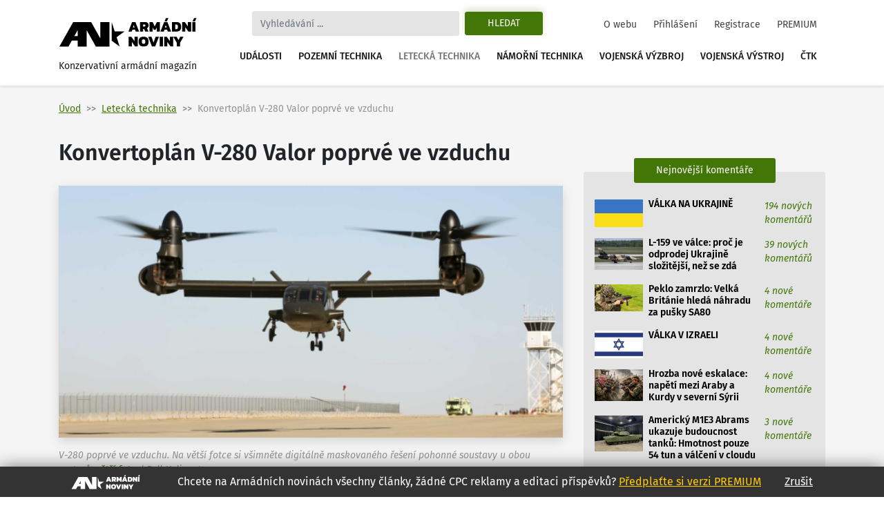

--- FILE ---
content_type: text/html
request_url: https://www.armadninoviny.cz/konvertoplan-v-280-valor-poprve-ve-vzduchu.html
body_size: 18931
content:
<!DOCTYPE html>
<html lang='cs'>
<head>
<title>Konvertoplán V-280 Valor poprvé ve vzduchu | Armádní noviny</title>
<meta charset="utf-8" />
<meta http-equiv="X-UA-Compatible" content="IE=edge">
<meta name="viewport" content="minimum-scale=1.0, width=device-width, initial-scale=1.0, shrink-to-fit=no">
<meta property='og:title' content='Konvertoplán V-280 Valor poprvé ve vzduchu'/>
<meta property='og:type' content='article'/>
<meta property='og:url' content='https://www.armadninoviny.cz/konvertoplan-v-280-valor-poprve-ve-vzduchu.html'/>
<meta property="og:image:type" content="image/jpeg"><meta property='og:site_name' content='Armádní noviny'/>
<meta property='og:description' content='Konvertoplán V-280 Valor poprvé ve vzduchu'/>
<meta property='og:email' content='redakce@armadninoviny.cz'/>
<meta name='robots' content='index, follow' />
<link rel="preload" href="/domains/0001/fonts/FiraSans-SemiBold.woff" as="font" crossorigin>
<link rel="preload" href="/domains/0001/fonts/FiraSans-Regular.woff" as="font" crossorigin>
<link rel="preload" href="/domains/0001/fonts/FiraSans-Medium.woff" as="font" crossorigin>
<link rel="preload" href="/domains/0001/fonts/FiraSans-Italic.woff" as="font" crossorigin>
<link rel="preload" href="/domains/0001/css/normalize.css" as="style" >
<link rel="preload" href="/domains/0001/css/main.css?69" as="style" >
<link rel='canonical' href='https://www.armadninoviny.cz/konvertoplan-v-280-valor-poprve-ve-vzduchu.html' />
<meta name='description' content='Konvertoplán V-280 Valor poprvé ve vzduchu' />
<meta name='author' content='ArmadniNoviny.cz'/>
<link rel="shortcut icon" href="/domains/0001/img/favicon.ico" type="image/x-icon" />
                        <link rel="icon" href="/domains/0001/img/favicon.ico" type="image/x-icon" />
<!--[if lt IE 9]><script src="https://html5shiv.googlecode.com/svn/trunk/html5.js"></script><![endif]--><link rel='stylesheet' type='text/css' media='print,screen' href='/domains/0001/css/normalize.css' />
<link rel='stylesheet' type='text/css' media='print,screen' href='https://stackpath.bootstrapcdn.com/bootstrap/4.1.3/css/bootstrap.min.css' />
<link rel='stylesheet' type='text/css' media='print,screen' href='https://use.fontawesome.com/releases/v5.10.2/css/all.css' />
<link rel='stylesheet' type='text/css' media='print,screen' href='/domains/0001/css/main.css?69' />
<!--[if lt IE 9]><![endif]-->                
                
                <!-- Global site tag (gtag.js) - Google Analytics -->
                <script async src="https://www.googletagmanager.com/gtag/js?id=UA-13173815-4"></script>
                <script>
                  window.dataLayer = window.dataLayer || [];
                  function gtag(){dataLayer.push(arguments);}
                  gtag("js", new Date());
                
                  gtag("config", "UA-13173815-4");
                </script>

            <!-- Podpora html5 v IE starsim nez IE9 -->
    <!--[if lt IE 9]>
    <script type="text/javascript" src="/js/html5shiv.min.js" />
    </script>
    <![endif]--><!-- Start GPT Tag -->
<script async src='https://securepubads.g.doubleclick.net/tag/js/gpt.js'></script>
<script>
  window.googletag = window.googletag || {cmd: []};
  googletag.cmd.push(function() {
    googletag.defineSlot('/224189511,22578542909/Armadninoviny/armadninoviny_980x120_', [[970,90],[980,120],'fluid',[728,90],[320,100]], 'div-gpt-ad-4031709-1')
             .addService(googletag.pubads());
    googletag.defineSlot('/224189511,22578542909/Armadninoviny/armadninoviny_300x600', [[160,600],[120,600],[300,600]], 'div-gpt-ad-4031709-2')
             .addService(googletag.pubads());
    googletag.defineSlot('/224189511,22578542909/Armadninoviny/armadninoviny_300x250_clanek', [[300,250],[300,300],[250,250],[336,280],'fluid'], 'div-gpt-ad-4031709-3')
             .addService(googletag.pubads());
    googletag.defineSlot('/224189511,22578542909/Armadninoviny/armadninoviny_square_1', [[300,250],'fluid',[300,300]], 'div-gpt-ad-4031709-4')
             .addService(googletag.pubads());
    googletag.defineSlot('/224189511,22578542909/Armadninoviny/armadninoviny_square_2', [[300,250],[300,300],'fluid'], 'div-gpt-ad-4031709-5')
             .addService(googletag.pubads());

    googletag.pubads().enableSingleRequest();
    googletag.pubads().collapseEmptyDivs();
    googletag.pubads().setCentering(true);
    googletag.enableServices();
  });
</script>
<!-- End GPT Tag --></head>

<body data-id="3805" class=" ">


    <div class="container">

        <div id='fb-root'></div>
<script>(function(d, s, id) {
  var js, fjs = d.getElementsByTagName(s)[0];
  if (d.getElementById(id)) return;
  js = d.createElement(s); js.id = id;
  js.src = 'https://connect.facebook.net/cs_CZ/sdk.js#xfbml=1&version=v3.2';
  fjs.parentNode.insertBefore(js, fjs);
}(document, 'script', 'facebook-jssdk'));</script>
    </div>




    

    <div class="container">



        <div class="reklamaHeader" ><div class='block-editbox' id='editbox17' ><div class='sledovat_prokliky' ><div class='ed'><div id='div-gpt-ad-4031709-1'>
  <script>
    googletag.cmd.push(function() { googletag.display('div-gpt-ad-4031709-1'); });
  </script>
</div></div></div></div></div>
    </div>


    <header>

        <div class="container">

            <nav class="navbar navbar-light navbar-expand-xl sidebarNavigation" data-sidebarClass="navbar-light">

                <div>
                    <a href="/" class="navbar-brand">
                        <?xml version="1.0" encoding="utf-8"?>
<!-- Generator: Adobe Illustrator 16.0.0, SVG Export Plug-In . SVG Version: 6.00 Build 0)  -->
<!DOCTYPE svg PUBLIC "-//W3C//DTD SVG 1.1//EN" "http://www.w3.org/Graphics/SVG/1.1/DTD/svg11.dtd">
<svg version="1.1" id="Vrstva_1" xmlns="http://www.w3.org/2000/svg" xmlns:xlink="http://www.w3.org/1999/xlink" x="0px" y="0px"
	 width="323.15px" height="68.03px" viewBox="0 0 323.15 68.03" enable-background="new 0 0 323.15 68.03" xml:space="preserve">
<path d="M154.052,31.702l-18.583,13.447l7.127,21.805l-18.526-13.517V9.925l7.047,21.823L154.052,31.702z M22.873,66.953H1.711
	L33.706,9.925h10.582h10.585h10.582h10.582l21.421,38.163V9.925h21.161v57.028h-10.588H97.458H86.869L65.455,28.786v38.167H44.288
	V53.168H30.613L22.873,66.953z M36.55,42.578h7.738V28.786L36.55,42.578z M171.661,9.63h7.797l8.596,22.319h-7.764l-1.732-4.436
	h-5.996l-1.697,4.436h-7.764L171.661,9.63z M177.657,22.314l-2.115-5.406l-2.078,5.406H177.657z M190.134,9.63h12.061
	c2.703,0,4.748,0.745,6.133,2.235c1.387,1.491,2.08,3.46,2.08,5.909c0,1.456-0.363,2.755-1.092,3.899s-1.703,2.074-2.928,2.79
	c0.438,0.347,0.809,0.855,1.107,1.525l2.6,5.961h-7.762l-2.289-5.164c-0.16-0.346-0.34-0.589-0.537-0.728
	c-0.195-0.139-0.479-0.208-0.848-0.208h-1.074v6.1h-7.451V9.63z M200.321,20.097c0.809,0,1.428-0.196,1.855-0.589
	c0.426-0.393,0.641-0.97,0.641-1.733c0-1.571-0.775-2.356-2.322-2.356h-2.91v4.679H200.321z M212.487,9.63h7.139l5.061,10.293
	l4.99-10.293h7.139v22.319h-7.451v-9.496l-2.773,5.684h-3.881l-2.771-5.684v9.496h-7.451V9.63z M246.589,9.63h7.797l8.596,22.319
	h-7.764l-1.732-4.436h-5.996l-1.697,4.436h-7.764L246.589,9.63z M250.817,0.619h5.752l-3.5,7.486h-5.441L250.817,0.619z
	 M252.585,22.314l-2.115-5.406l-2.078,5.406H252.585z M265.062,9.63h10.293c3.627,0,6.398,0.901,8.316,2.704
	s2.877,4.667,2.877,8.595c0,7.347-3.732,11.021-11.193,11.021h-10.293V9.63z M274.452,26.266c1.018,0,1.85-0.144,2.496-0.434
	c0.646-0.289,1.143-0.82,1.49-1.594c0.346-0.773,0.52-1.876,0.52-3.31c0-1.432-0.162-2.535-0.484-3.31
	c-0.324-0.774-0.805-1.311-1.439-1.612c-0.635-0.3-1.496-0.45-2.582-0.45h-1.939v10.709H274.452z M288.628,9.63h6.271l7.348,10.293
	V9.63h7.451v22.319h-6.342l-7.277-10.258v10.258h-7.451V9.63z M312.472,9.63h7.451v22.319h-7.451V9.63z M316.491,0.619h5.752
	l-3.5,7.486h-5.441L316.491,0.619z M163.794,44.287h6.273l7.348,10.294V44.287h7.451v22.319h-6.344l-7.277-10.258v10.258h-7.451
	V44.287z M189.89,64.232c-1.963-1.813-2.945-4.73-2.945-8.751c0-4.065,0.982-7.006,2.945-8.82c1.965-1.813,4.875-2.72,8.734-2.72
	c3.857,0,6.77,0.906,8.734,2.72c1.963,1.814,2.945,4.755,2.945,8.82c0,4.021-0.982,6.938-2.945,8.751
	c-1.965,1.813-4.877,2.721-8.734,2.721C194.765,66.953,191.854,66.046,189.89,64.232z M201.726,59.433
	c0.635-0.809,0.953-2.125,0.953-3.951c0-1.895-0.313-3.234-0.936-4.021c-0.623-0.785-1.664-1.178-3.119-1.178
	s-2.502,0.393-3.137,1.178c-0.635,0.786-0.953,2.126-0.953,4.021c0,1.849,0.318,3.172,0.953,3.969s1.682,1.195,3.137,1.195
	C200.056,60.646,201.091,60.241,201.726,59.433z M209.438,44.287h7.762l4.68,13.586l4.713-13.586h7.799l-8.596,22.319h-7.797
	L209.438,44.287z M236.47,44.287h7.451v22.319h-7.451V44.287z M246.694,44.287h6.271l7.348,10.294V44.287h7.451v22.319h-6.342
	l-7.277-10.258v10.258h-7.451V44.287z M276.325,58.462l-8.041-14.175h7.764l4.02,7.764l4.021-7.764h7.762l-8.074,14.175v8.145
	h-7.451V58.462z"/>
</svg>
                        <span>Konzervativní armádní magazín</span>
                    </a>

                </div>

                <div class="vyhledavani">

                    <button class="zavriHledani"><i class="fas fa-times"></i></button>

                    <form class="form-inline my-lg-0" id="frm_vyhledavani" method="get" action="/vyhledavani.html">

                        <input class="form-control mr-sm-2" type="search" placeholder="Vyhledávání ..." aria-label="Search" id="searchInput" name="vyraz" autocomplete="off">

                        <input type="hidden" name="action" value="naseptavac">

                        <button class="btn my-2 my-sm-0 btn-outline-success" type="submit" name="hledat">Hledat</button>

                        <div class="screen-mode">
                                                    </div>
                    </form>

                    <div class="dropdown-vyhledavani" id="naseptavac">



                    </div>

                </div>


                <button class="search-btn"><i class="fas fa-search"></i></button>
                <div class="screen-mode screen-mobile">
                                    </div>
                <button class="navbar-toggler rightNavbarToggler" type="button" data-toggle="collapse" data-target="#hlavniNav">Menu <span class="navbar-toggler-icon"></span></button>

                <div class="collapse navbar-collapse" id="hlavniNav">

                    <ul class="navbar-nav hlavni-nav ml-auto">

                        <li class="nav-item"><a href="/udalosti.html" class="nav-link">Události</a></li><li class="nav-item"><a href="/pozemni-technika.html" class="nav-link">Pozemní technika</a></li><li class="nav-item"><a href="/letecka-technika.html" class="nav-link klikaci">Letecká technika</a></li><li class="nav-item"><a href="/namorni-technika.html" class="nav-link">Námořní technika</a></li><li class="nav-item"><a href="/vojenska-vyzbroj.html" class="nav-link">Vojenská výzbroj</a></li><li class="nav-item"><a href="/vojenska-vystroj.html" class="nav-link">Vojenská výstroj</a></li><li class="nav-item"><a href="/ctk.html" class="nav-link">ČTK</a></li>
                    </ul>

                    <ul class="navbar-nav nav-prihlasovani ml-auto">

                        <li class="nav-item"><a href="/o-webu.html" class="nav-link">O webu</a></li><li class="nav-item"><a href="/prihlaseni.html" class="nav-link">Přihlášení</a></li><li class="nav-item"><a href="/registrace.html" class="nav-link">Registrace</a></li><li class="nav-item"><a href="/vyhody-an.html" class="nav-link">PREMIUM</a></li>
                    </ul>

                </div>



            </nav>

        </div>

    </header>




    <main>

        <div class="container">

            <div class="row">

                <div class="header-obsahu col">

                    <nav aria-label="breadcrumb">

							<ol class="breadcrumb">

								<li class="breadcrumb-item"><a href="/">Úvod</a></li><li class="breadcrumb-item active" aria-current="page"><a href="/letecka-technika.html">Letecká technika</a></li><li class="breadcrumb-item active" aria-current="page">Konvertoplán V-280 Valor poprvé ve vzduchu</li>

							</ol>

						</nav>




                </div>



                


            </div>

            <div class="row hlavni-obsah">

                <div class="col-lg-8 detail">


                    <h1 class='ed'>Konvertoplán V-280 Valor poprvé ve vzduchu</h1><div class='ed'><figure class="figure"><img alt="" class="figure-img" src="/domains/0023-armadninoviny_cz/useruploads/images/Bell-Helicopter-2.jpg" />
<figcaption class="figure-caption"><em><span id="docs-internal-guid-4712933d-6ec0-64cf-c169-7f396e9e6dda">V-280 poprvé ve vzduchu. Na větší fotce si všimněte digitálně maskovaného řešení pohonné soustavy u obou motorů; <a href="/domains/0023-armadninoviny_cz/useruploads/files/Bell-Helicopter-2_big.jpg" target="_blank">větší foto</a> / Bell Helicopter&nbsp;</span> </em></figcaption>
</figure></div><div class="detail-text"><div class="novinka-header">
		<ul>
			<li class="datum">
				<img src="/domains/0001/img/calendar.svg" alt="">
				19. 12. 2017
			</li>
			<li class="komentare">
				<img src="/domains/0001/img/comment.svg" alt="">
				<a href="#diskuze">13 komentářů</a>
			</li>
			<li class="autor">
				<img src="/domains/0001/img/person.svg" alt="">
				<a href="/jan-grohmann.html">Jan Grohmann</a>
			</li>
			
		</ul>
	</div><div class='ed'><p><strong>Nejnovější konvertoplán V-280 Valor americké firmy Bell Helicopter provedl svůj první krátký vzlet. V-280 je jedním z možných nástupců dopravních vrtulníků UH-60 Black Hawk v americké armádě.</strong></p></div><script async src="https://serving.grapemedia.cz/player/grapemedia.js"></script>
<script data-playerPro="current">(function(){var s=document.querySelector('script[data-playerPro="current"]');s.removeAttribute("data-playerPro");(playerPro=window.playerPro||[]).push({id:"qOyKWY24qUdk",after:s});})();</script><div class="stary-clanek"><div class='ed'><p>Konvertoplán V-280 Valor je společně s <a href="https://www.armadninoviny.cz/sb-1-defiant-vetsi-bratr-s-97-raider-vstupuje-na-scenu.html" target="_blank">vrtulníkem SB-1 Defiant</a> firmy Sikorsky (součást Lockheed Martin) účastníkem experimentálního programu JMR-TD (Joint Multi-Role Technology Demonstrator). <a href="https://www.armadninoviny.cz/v-280-valor-a-sb-1.html" target="_blank">Úkolem JMR-TD je testovat nové koncepty vysokorychlostních strojů</a> s kolmým startem a přistáním VTOL (Vertical Take-Off and Landing).</p>

<p>&nbsp;</p>

<p><div class="reklamaVClanku" >
            
<div id="div-gpt-ad-4031709-3">
  <script>
    googletag.cmd.push(function() { googletag.display("div-gpt-ad-4031709-3"); });
  </script>
</div>
</div>&nbsp;</p>

<p>&nbsp;</p>

<p dir="ltr"><span>Pokud půjde vše dobře, na JMR-TD naváže v roce 2019 klasický akviziční program FVL (Future Vertical Lift). V rámci programu FVL mají nové stroje kategorie VTOL kolem roku 2030 začít nahrazovat v americké armádě zejména víceúčelové vrtulníky UH-60 Black Hawk a druhotně i bitevní AH-64 Apache.</span></p>

<p>&nbsp;</p>

<p dir="ltr">Programu FVL se mohou teoreticky účastnit jakékoliv firmy, tedy nejen Bell Helicopter a Sikorsky. Je však jasné, že obě jmenované firmy budou mít v programu FVL dalece nejlepší startovací pozici. Dodejme také, že <a href="https://www.armadninoviny.cz/vrtulniky-budoucnosti.html" target="_blank">existují snahy program FVL o pět let urychlit</a>.</p>

<p>&nbsp;</p>

<p dir="ltr"><span>Z obou konkurentů nejrychlejším tempem pokračuje firma Bell Helicopter. Její nejnovější konvertoplán V-280 Valor, pokročilejší, jednoduší (v dobrém slova smyslu) a levnější mladší bratr konvertoplánu V-22 Osprey, provedl 18. prosince svůj premiérovy 30 sekund dlouhý let.</span></p>

<p>&nbsp;</p>

<p>Konkurenční SB-1 Defiant se poprvé podívá do vzduchu v polovině příštího roku. Nicméně menší a jednoduší, ale typově podobný, <a href="https://www.armadninoviny.cz/vrtulnik-s-97-rider-poprve-ve-vzduchu.html" target="_blank">S-97 Raider provedl svůj první let již v roce 2015</a>.<br />
&nbsp;</p>

<p dir="ltr"><span><em>"Je to vzrušující doba pro Bell Helicopter a nemohu být více pyšný na pokrok, kterého jsme dosáhli při prvním letu Bell V-280,"</em> řekl Mitch Snyder, prezident a generální ředitel společnosti Bell Helicopter.</span></p>

<p>&nbsp;</p>

<p dir="ltr"><span><em>"První let potvrzuje náš závazek podporovat hlavní cíle modernizace a akviziční reformu vedení ministerstva obrany. Valor je revolucí v oblasti kolmého startu a přistání americké armády a představuje transformační letadlo pro všechny náročné úkoly, které naše ozbrojené síly čekají,"</em> dodal Snyder. </span></p>

<p dir="ltr">&nbsp;</p>

<p style="text-align: center;"><em><iframe allowfullscreen="" frameborder="0" height="330" src="https://www.youtube.com/embed/Civi4cI1LW4" width="586"></iframe> </em></p>

<p style="text-align: center;"><em>Vidíme nástupce Black Hawků a Apachů?</em></p>

<p>&nbsp;&nbsp;</p>

<p dir="ltr">Konvertoplán V-280 (mimo samozřejmě mohutnou sestavu křídla a dvou rotorů) je o něco větší než UH-60 Black Hawk. V-280 uveze čtyřčlennou posádku a 14 plně vyzbrojených vojáků. Naproti tomu UH-60 kromě čtyřčlenné posádky uveze 11 plně vyzbrojených vojáků nebo 20 pasažérů.</p>

<p dir="ltr">&nbsp;</p>

<p dir="ltr"><strong>Hlavní předností V-280 je však dvojnásobná cestovní rychlost a dvojnásobný dolet oproti klasickým vrtulníkům.</strong> V-280 cestovní rychlostí 520 km/h přepraví&nbsp;14 vojáků na vzdálenost 1500 km a vrátí se zpět. Případně v podvěsu V-280 přepraví náklad až do hmotnosti 4500 kg (houfnici M777A2) rychlostí 280 km/h. Celkově V-280 unese užitečný náklad o hmotnosti až 5900 kg.</p>

<p dir="ltr">&nbsp;</p>

<p dir="ltr">Takové výkony značným způsobem rozšiřují možnosti velitelů provádět aeromobilní operace. Například flotila V-280 přepraví několik stovek vojáků (nebo například několik houfnic M777A2) z německých základen do Pobaltí bez potřeby zajištění přistávací dráhy v cílové oblasti. Cesta konvertoplánů V-280 přes Polsko přitom nepotrvá více než 2 hodiny.</p>

<p dir="ltr">&nbsp;</p>

<p dir="ltr">Na rozdíl od V-22 se u nového V-280 přetáčejí pouze převodovky s rotory – turbovrtulové motory zůstávají ve stejné vodorovné pozici. Výhodou je nižší složitost a vyšší spolehlivost V-280 oproti V-22, což se mimo jiné odrazí na nižší výrobní a provozní ceně.&nbsp;</p>

<p dir="ltr">&nbsp;</p>

<p style="text-align: center;"><em><img alt="" height="330" src="/domains/0023-armadninoviny_cz/useruploads/images/Bell-Helicopter-3.jpg" width="586" /> </em></p>

<p style="text-align: center;"><em><span id="docs-internal-guid-4712933d-6edc-ca12-4d2c-6c9bb2a88ca3">Trup V-280 nezapře podobnost s UH-60 Black Hawk; <a href="/domains/0023-armadninoviny_cz/useruploads/files/Bell-Helicopter-3_big.jpg" target="_blank">větší foto</a> / Bell Helicopter</span> </em></p>

<p style="text-align: center;">&nbsp;</p>

<p dir="ltr">Takové řešení zamezuje poškozování přistávací plochy proudem horkých spalin z turbovrtulových motorů. Na rozdíl od V-22, kdy trysky motorů při startu/přistání míří směrem dolů, je možné nastupovat do V-280 bočními dveřmi.</p>

<p dir="ltr">&nbsp;</p>

<p dir="ltr">Avionika řízení letu V-280 pochází z dopravního letadla C-130K Hercules společnosti Lockheed Martin s velkými plochými obrazovkami zabudovanými do palubní desky. V budoucnu V-280 získá avioniku nejnovější generace. Uvažuje se například o jednolitém LCD displeji, který může zabírat celou šířku přístrojové desky.</p>

<p dir="ltr">&nbsp;</p>

<p dir="ltr">Konstruktéři rovněž u V-280 nahradili klasickou páku cyklického ovládání joystickem u pravé ruky. Důvodem takového řešení je především omezit únavu pilotů.</p>

<p dir="ltr">&nbsp;</p>

<p dir="ltr">Nyní začne minimálně rok dlouhé testování V-280. O dalším osudu konvertoplánu Valor se rozhodne v roce 2019, kdy americká armáda vyhodnotí výsledky programu JMR-TD.</p>

<p style="text-align: right;"><em>Zdroj: <a href="https://www.military.com/defensetech/2017/12/18/bells-next-generation-tilt-rotor-v-280-valor-takes-flight.html" target="_blank">DefenseTech</a></em></p></div><div class='cleaner'></div></div>


<p class="nahlasitChybuBox">

    <a href="#" id="nahlasit_chybu">Nahlásit chybu v článku</a>

</p>






<div class="nahlasit_chybu" style="display: none">

<form method="post" action="#nahlasit_chybu" >

    <div class="row">Popište nám chybu, kterou jste našli</div>

        <div class="row">

            <textarea name="popis" style="width: 100%; height: 50px;"></textarea><br />

            <div class="g-recaptcha" data-sitekey="6LctH3sUAAAAABDkqNwaKn4Lw1_wJDsST-_6mGw6"></div>

            

            <input type="submit" name="btnNahlasitChybu" value="Odeslat" class="button btn"/>

        </div>

</form>



</div>



<br /></div>    
	<!-- /224189511,22578542909/Armadninoviny/armadninoviny_diskuze_eu -->
	<script async src='https://securepubads.g.doubleclick.net/tag/js/gpt.js'></script>
	<script>
	  window.googletag = window.googletag || {cmd: []};
	  googletag.cmd.push(function() {
		googletag.defineSlot('/224189511,22578542909/Armadninoviny/armadninoviny_diskuze_eu', [[250, 250], 'fluid', [300, 300], [300, 250]], 'div-gpt-ad-1662385076665-0').addService(googletag.pubads());
		googletag.pubads().enableSingleRequest();
		googletag.enableServices();
	  });
	</script>
	<div id='div-gpt-ad-1662385076665-0' style='min-width: 250px; min-height: 250px;'>
	  <script>
		googletag.cmd.push(function() { googletag.display('div-gpt-ad-1662385076665-0'); });
	  </script>
	</div>
	<br /><h3>Související články</h3><div class="vypis-novinek souvisejici-clanky">
						<div class="novinka">
							<div class="novinka-obrazek">
								<a href="/konvertoplan-v-280-valor-nastupce-uh-60-blackhawk3f.html" target="_blank">
									<img class="lazy-load" src="domains/0001/articles/mini/1094.jpg?201305010919" alt="">
								</a>
							</div>
                            <h2>
                                
                                <a href="/konvertoplan-v-280-valor-nastupce-uh-60-blackhawk3f.html" target="_blank">Konvertoplán V-280 Valor: Nástupce UH-60 Black Hawk?</a>
							</h2>
							<div class="novinka-texty">
								<p>Americký program Joint Multi-Role (JMR) / Future Vertical Lift (FVL) si klade za cíl najít nový ...</p>
								<div class="novinka-header">
									<ul>
										<li class="datum">
											<img src="/domains/0001/img/calendar.svg" alt="">
											13.04.2013
										</li>
										<li class="komentare">
											<img src="/domains/0001/img/comment.svg" alt="">
											<a href="/konvertoplan-v-280-valor-nastupce-uh-60-blackhawk3f.html#diskuze" target="_blank">2 komentářů</a>
										</li>
										<li class="autor">
											<img src="/domains/0001/img/person.svg" alt="">
											<a href="/jan-grohmann.html">Jan Grohmann</a>
										</li>
									</ul>
								</div>
							</div>
						</div>
						
					
						<div class="novinka">
							<div class="novinka-obrazek">
								<a href="/program-vrtulniku-budoucnosti-jmr-v-plnem-proudu.html" target="_blank">
									<img class="lazy-load" src="domains/0001/articles/mini/2962.jpg?201812110234" alt="">
								</a>
							</div>
                            <h2>
                                
                                <a href="/program-vrtulniku-budoucnosti-jmr-v-plnem-proudu.html" target="_blank">Program vrtulníků budoucnosti JMR v plném proudu</a>
							</h2>
							<div class="novinka-texty">
								<p>Ve Spojených státech běží na plno vývoj budoucích vojenských vrtulníků poloviny 21. století JMR ...</p>
								<div class="novinka-header">
									<ul>
										<li class="datum">
											<img src="/domains/0001/img/calendar.svg" alt="">
											29.04.2016
										</li>
										<li class="komentare">
											<img src="/domains/0001/img/comment.svg" alt="">
											<a href="/program-vrtulniku-budoucnosti-jmr-v-plnem-proudu.html#diskuze" target="_blank">14 komentářů</a>
										</li>
										<li class="autor">
											<img src="/domains/0001/img/person.svg" alt="">
											<a href="/jan-grohmann.html">Jan Grohmann</a>
										</li>
									</ul>
								</div>
							</div>
						</div>
						
					
						<div class="novinka">
							<div class="novinka-obrazek">
								<a href="/v-280-valor-a-sb-1.html" target="_blank">
									<img class="lazy-load" src="domains/0001/articles/mini/3455.jpg?201812090607" alt="">
								</a>
							</div>
                            <h2>
                                
                                <a href="/v-280-valor-a-sb-1.html" target="_blank">V-280 Valor a SB-1 Defiant : Armáda tlačí na vývoj nových typů vrtulníků</a>
							</h2>
							<div class="novinka-texty">
								<p>Americké firmy Bell Helicopter a Boeing-Sikorsky pokračují ve vývoji technologických demonstrátorů ...</p>
								<div class="novinka-header">
									<ul>
										<li class="datum">
											<img src="/domains/0001/img/calendar.svg" alt="">
											12.04.2017
										</li>
										<li class="komentare">
											<img src="/domains/0001/img/comment.svg" alt="">
											<a href="/v-280-valor-a-sb-1.html#diskuze" target="_blank">14 komentářů</a>
										</li>
										<li class="autor">
											<img src="/domains/0001/img/person.svg" alt="">
											<a href="/jan-grohmann.html">Jan Grohmann</a>
										</li>
									</ul>
								</div>
							</div>
						</div>
						
					
						<div class="novinka">
							<div class="novinka-obrazek">
								<a href="/bell-helicopter-pokracuje-ve-vyvoji-vrtulniku-budoucnosti.html" target="_blank">
									<img class="lazy-load" src="domains/0001/articles/mini/3538.jpg?201812081210" alt="">
								</a>
							</div>
                            <h2>
                                
                                <a href="/bell-helicopter-pokracuje-ve-vyvoji-vrtulniku-budoucnosti.html" target="_blank">Bell Helicopter pokračuje ve vývoji vrtulníků budoucnosti</a>
							</h2>
							<div class="novinka-texty">
								<p>Bell Helicopter, dceřiná společnost konsorcia Textron Inc. (NYSE: TXT), představila svou vizi ...</p>
								<div class="novinka-header">
									<ul>
										<li class="datum">
											<img src="/domains/0001/img/calendar.svg" alt="">
											09.06.2017
										</li>
										<li class="komentare">
											<img src="/domains/0001/img/comment.svg" alt="">
											<a href="/bell-helicopter-pokracuje-ve-vyvoji-vrtulniku-budoucnosti.html#diskuze" target="_blank">3 komentářů</a>
										</li>
										<li class="autor">
											<img src="/domains/0001/img/person.svg" alt="">
											<a href="/tiskova-zprava.html">Tisková zpráva</a>
										</li>
									</ul>
								</div>
							</div>
						</div>
						
					</div><span id='diskuze'></span><div class="rozbalitZabalit"><span>Zvýraznit příspěvky za posledních:</span><div class="rozbalitZabalitBox"><a href="#"  data-h="6">6h</a><a href="#"  data-h="12">12h</a><a href="#" class='aktivni' data-h="24">24h</a></div><div class="sbalitRozbalitPrispevky"><a href="#" class="rozbalit ">Rozbalit vše</a><a href="#" class="sbalit aktivni">Sbalit vše</a></div></div><ul class="seznam-komentaru" id="seznam-komentaru"><li id="prispevek90069" class="  u54"><div class="komentar  komuser54" data-time="1515584837" data-id="90069" data-user-id="54">
					<div class="komentar-header">
						<div class="koment-autor">
							<span class="avatar">
								<img src="domains/0001/registrace/54.jpg" alt="">
							</span>
							<span class="koment-jmeno">
								Ultramarinus
							</span>
						</div>
						<div class="koment-datum">
								<span>12:47</span> <span>10.01.2018</span>
						</div>
						<div class="koment-like noreg" id="l90069-3805">
							<ul class="plus_minus">
								<li class="lk like">
                                    <a href="#" class="up" title="S tímto názorem SOUHLASÍM">
                                        <img src="/domains/0001/img/like.svg" alt="">
                                        <span>0</span>
                                    </a> 
                                    
                                </li>
								<li class="lk dislike">
                                    <a href="#" class="down" title="S tímto názorem NESOUHLASÍM">
                                        <img src="/domains/0001/img/dislike.svg" alt="">
                                        <span>0</span>
                                    </a> 
                                    
                                </li>
							</ul>
						</div></div><div class="koment-text" style="display: block;">
                        <p class="koment-perex">KOLT: 
Pokud se dá věřit modelům, od Valoru se očekává podobná skladnost jako od Ospreye (vhodné do hangáru či na letadlovku - obrázek viz tato ...<a href="#90069" class="vice">Zobrazit celý příspěvek</a></p>
						<p class="koment-obsah">KOLT: <br />
Pokud se dá věřit modelům, od Valoru se očekává podobná skladnost jako od Ospreye (vhodné do hangáru či na letadlovku - obrázek viz tato adresa:<br />
<br />
<a href="http://www.edrmagazine.eu/wp-content/uploads/2016/07/11_Bell-Textron-V-280-Valor-P-Valpolini-Copy.jpg" rel='nofollow' target='_blank' title="http://www.edrmagazine.eu/wp-content/uploads/2016/07/11_Bell-Textron-V-280-Valor-P-Valpolini-Copy.jpg">http://www.edrmagazine.eu/wp-c...</a> <br />
<br />
Valor mi přijde jako velmi povedená konstrukce, ačkoliv bych ocenil, kdyby se od Ospreye více odlišoval velikostně. Takto se budou jejich úkoly míchat. <br />
<br />
Mám pocit, že Valor bude víc (snadněji?) modulární/upravitelný. Nejlepší by bylo, kdyby bylo možné celý "nákladní prostor" vysunout ven a místo něj nasunout "krabici" plnou vybavení pro přečerpání paliva ve vzduchu, plnou vybavení pro bojovou činnost, pro elektronický boj, obdobu AWACS, nebo jiný specializovaný modul. Čím víc se stroj blíží plug and play legu, tím potenciálně užitečnější a rozhodně snazší pro obsluhu.<a href="" class="mene">Skrýt celý příspěvek</a></p></div>
                    
					
                    <div class="odpoved"></div>
				</div></li><li id="prispevek88389" class="  u50"><div class="komentar  komuser50" data-time="1513895403" data-id="88389" data-user-id="50">
					<div class="komentar-header">
						<div class="koment-autor">
							<span class="avatar">
								<img src="domains/0001/registrace/default.jpg" alt="">
							</span>
							<span class="koment-jmeno">
								flanker.jirka
							</span>
						</div>
						<div class="koment-datum">
								<span>23:30</span> <span>21.12.2017</span>
						</div>
						<div class="koment-like noreg" id="l88389-3805">
							<ul class="plus_minus">
								<li class="lk like">
                                    <a href="#" class="up" title="S tímto názorem SOUHLASÍM">
                                        <img src="/domains/0001/img/like.svg" alt="">
                                        <span>0</span>
                                    </a> 
                                    
                                </li>
								<li class="lk dislike">
                                    <a href="#" class="down" title="S tímto názorem NESOUHLASÍM">
                                        <img src="/domains/0001/img/dislike.svg" alt="">
                                        <span>0</span>
                                    </a> 
                                    
                                </li>
							</ul>
						</div></div><div class="koment-text" style="display: block;">
                        <p class="koment-perex">cejkis: možná vás to překvapí, ale ve spoustě oborů USA táhne rozvoj a inovace, například i internet pomocí kterého se tu můžeme bavit.

jirosi: valor nebo defiant bude lítat ...<a href="#88389" class="vice">Zobrazit celý příspěvek</a></p>
						<p class="koment-obsah">cejkis: možná vás to překvapí, ale ve spoustě oborů USA táhne rozvoj a inovace, například i internet pomocí kterého se tu můžeme bavit.<br />
<br />
jirosi: valor nebo defiant bude lítat nejspíše v těch termínech, které tu uvádíte, ale zkuste si tipnout kdy se asi dostane první vyrobený Venom nebo AW 139 do AČR? ...než se uzavře výběr, dojedná smlouva, ... a ono toho přibude a nabalí se toho, tak že s k termínu 2025 můžeme přiblížit, zaváděli bychom tak tuto techniku v době, kdy v USA budou o notný kus dále, současné vrtulníky jsou principiálně stejné a mimo novot v podobě FBW a nové elektroniky a senzorů (které stejně můžete dát do stávajícíh mašin) nic nového nepřinesou. Valor nebo Defiant ano. <br />
<br />
KOLT: ty mašiny nejsou rozdílné, AW 139, původně AB 139 (augusta bell) také nese znaky původních bellů, na přídi kabiny je to vidět, ale je to mnohem hlubší přepracování všech systémů s důrazem na spolehlivost a provozní náklady, oba ty stroje mohou být "trochu" vyzbrojeny a vybaveni senzory stejných kvalit, z tohoto úzkého výběru bych přál AČR spíše evropský typ, z 99% bude mašina provozována jako přepravní typ a tam, si myslím, rozhodne ekonomie provozu a ochrana lidí na palubě (aktivní i pasivní systémy ochran jdou nainstalovat na oba typy bez rozdílu). Dokud nebude možnost si oba typy vyzkoušet v praxi, je to vše k ničemu. Auto si také dnes nikdo nekoupí bez testovací jízdy.<a href="" class="mene">Skrýt celý příspěvek</a></p></div>
                    
					
                    <div class="odpoved"></div>
				</div></li><li id="prispevek88349" class="  u220"><div class="komentar  komuser220" data-time="1513851659" data-id="88349" data-user-id="220">
					<div class="komentar-header">
						<div class="koment-autor">
							<span class="avatar">
								<img src="domains/0001/registrace/default.jpg" alt="">
							</span>
							<span class="koment-jmeno">
								KOLT
							</span>
						</div>
						<div class="koment-datum">
								<span>11:20</span> <span>21.12.2017</span>
						</div>
						<div class="koment-like noreg" id="l88349-3805">
							<ul class="plus_minus">
								<li class="lk like">
                                    <a href="#" class="up" title="S tímto názorem SOUHLASÍM">
                                        <img src="/domains/0001/img/like.svg" alt="">
                                        <span>1</span>
                                    </a> 
                                    
                                </li>
								<li class="lk dislike">
                                    <a href="#" class="down" title="S tímto názorem NESOUHLASÍM">
                                        <img src="/domains/0001/img/dislike.svg" alt="">
                                        <span>0</span>
                                    </a> 
                                    
                                </li>
							</ul>
						</div></div><div class="koment-text" style="display: block;">
                        <p class="koment-perex">Nehledě na to, že UH-1Y má s vrtulníky z vietnamské války shodná jen první dvě písmena a číslo za pomlčkou.... ale co bysme chtěli od někoho tak mimo realitu, že.

Nicméně mám ...<a href="#88349" class="vice">Zobrazit celý příspěvek</a></p>
						<p class="koment-obsah">Nehledě na to, že UH-1Y má s vrtulníky z vietnamské války shodná jen první dvě písmena a číslo za pomlčkou.... ale co bysme chtěli od někoho tak mimo realitu, že.<br />
<br />
Nicméně mám podezření, že zrovna z tohohle nákupu sejde. Pro AČR to sice bude škoda, nicméně vcelku bych chápal novou ministryni, kdyby ten tendr zařízla, protože je pravda, že se do něj dostaly tak rozdílné mašiny, že to pochopitelně vzbuzuje spoustu otázek. Další tendr, který by jednoznačně zaříznout měla, je modernizace houfnic DANA. Když jeden dva tendry zařízne, mnohem snadněji obhájí zbylé (BVP, Titusy, MADR). Nicméně pak by mělo MO pořádně pohnut zadkem, aby zvládli připravit nové tendry co nejdříve...<a href="" class="mene">Skrýt celý příspěvek</a></p></div>
                    
					
                    <div class="odpoved"></div>
				</div></li><li id="prispevek88342" class="  u2011"><div class="komentar  komuser2011" data-time="1513830334" data-id="88342" data-user-id="2011">
					<div class="komentar-header">
						<div class="koment-autor">
							<span class="avatar">
								<img src="domains/0001/registrace/default.jpg" alt="">
							</span>
							<span class="koment-jmeno">
								Jirosi
							</span>
						</div>
						<div class="koment-datum">
								<span>05:25</span> <span>21.12.2017</span>
						</div>
						<div class="koment-like noreg" id="l88342-3805">
							<ul class="plus_minus">
								<li class="lk like">
                                    <a href="#" class="up" title="S tímto názorem SOUHLASÍM">
                                        <img src="/domains/0001/img/like.svg" alt="">
                                        <span>2</span>
                                    </a> 
                                    
                                </li>
								<li class="lk dislike">
                                    <a href="#" class="down" title="S tímto názorem NESOUHLASÍM">
                                        <img src="/domains/0001/img/dislike.svg" alt="">
                                        <span>0</span>
                                    </a> 
                                    
                                </li>
							</ul>
						</div></div><div class="koment-text" style="display: block;">
                        <p class="koment-perex">cejkis: Jasně, akorát dnes je 2017-2018. A i USA počítá z těmito vrtulníky(?) pro sebe nejdříve 2025, realisticky 2030. Takže těch 12.let budeme létat na papíře?</p>
						<p class="koment-obsah">cejkis: Jasně, akorát dnes je 2017-2018. A i USA počítá z těmito vrtulníky(?) pro sebe nejdříve 2025, realisticky 2030. Takže těch 12.let budeme létat na papíře?</p></div>
                    
					
                    <div class="odpoved"></div>
				</div></li><li id="prispevek88339" class="  u293"><div class="komentar  komuser293" data-time="1513809933" data-id="88339" data-user-id="293">
					<div class="komentar-header">
						<div class="koment-autor">
							<span class="avatar">
								<img src="domains/0001/registrace/default.jpg" alt="">
							</span>
							<span class="koment-jmeno">
								cejkis
							</span>
						</div>
						<div class="koment-datum">
								<span>23:45</span> <span>20.12.2017</span>
						</div>
						<div class="koment-like noreg" id="l88339-3805">
							<ul class="plus_minus">
								<li class="lk like">
                                    <a href="#" class="up" title="S tímto názorem SOUHLASÍM">
                                        <img src="/domains/0001/img/like.svg" alt="">
                                        <span>1</span>
                                    </a> 
                                    
                                </li>
								<li class="lk dislike">
                                    <a href="#" class="down" title="S tímto názorem NESOUHLASÍM">
                                        <img src="/domains/0001/img/dislike.svg" alt="">
                                        <span>1</span>
                                    </a> 
                                    
                                </li>
							</ul>
						</div></div><div class="koment-text" style="display: block;">
                        <p class="koment-perex">Zatímco Stropnický s US lobbistou Gabalem prosazují nákup indiánů z Vietnamu, nástupce současných jestřábů jiź má za sebou první let.<br />
<br />
Posílám pozdrav na zamini :-D</p>
						<p class="koment-obsah">Zatímco Stropnický s US lobbistou Gabalem prosazují nákup indiánů z Vietnamu, nástupce současných jestřábů jiź má za sebou první let.<br />
<br />
Posílám pozdrav na zamini :-D</p></div>
                    
					
                    <div class="odpoved"></div>
				</div></li><li id="prispevek88333" class="  u50"><div class="komentar  komuser50" data-time="1513800195" data-id="88333" data-user-id="50">
					<div class="komentar-header">
						<div class="koment-autor">
							<span class="avatar">
								<img src="domains/0001/registrace/default.jpg" alt="">
							</span>
							<span class="koment-jmeno">
								flanker.jirka
							</span>
						</div>
						<div class="koment-datum">
								<span>21:03</span> <span>20.12.2017</span>
						</div>
						<div class="koment-like noreg" id="l88333-3805">
							<ul class="plus_minus">
								<li class="lk like">
                                    <a href="#" class="up" title="S tímto názorem SOUHLASÍM">
                                        <img src="/domains/0001/img/like.svg" alt="">
                                        <span>0</span>
                                    </a> 
                                    
                                </li>
								<li class="lk dislike">
                                    <a href="#" class="down" title="S tímto názorem NESOUHLASÍM">
                                        <img src="/domains/0001/img/dislike.svg" alt="">
                                        <span>0</span>
                                    </a> 
                                    
                                </li>
							</ul>
						</div></div><div class="koment-text" style="display: block;">
                        <p class="koment-perex">KOLT: pro Valor s tím nepočítají. Vše to zvyšuje nároky na hmotnost konstrukce, provozní náklady a údržbu. Musí systémy zjednodušit, Osprey má hodně drahou letovou hodinu, ale je ...<a href="#88333" class="vice">Zobrazit celý příspěvek</a></p>
						<p class="koment-obsah">KOLT: pro Valor s tím nepočítají. Vše to zvyšuje nároky na hmotnost konstrukce, provozní náklady a údržbu. Musí systémy zjednodušit, Osprey má hodně drahou letovou hodinu, ale je pravdou, že amíci rádi utrácí.<a href="" class="mene">Skrýt celý příspěvek</a></p></div>
                    
					
                    <div class="odpoved"></div>
				</div></li><li id="prispevek88313" class="  u471"><div class="komentar  komuser471" data-time="1513785997" data-id="88313" data-user-id="471">
					<div class="komentar-header">
						<div class="koment-autor">
							<span class="avatar">
								<img src="domains/0001/registrace/471.jpg" alt="">
							</span>
							<span class="koment-jmeno">
								RiMr71
							</span>
						</div>
						<div class="koment-datum">
								<span>17:06</span> <span>20.12.2017</span>
						</div>
						<div class="koment-like noreg" id="l88313-3805">
							<ul class="plus_minus">
								<li class="lk like">
                                    <a href="#" class="up" title="S tímto názorem SOUHLASÍM">
                                        <img src="/domains/0001/img/like.svg" alt="">
                                        <span>1</span>
                                    </a> 
                                    
                                </li>
								<li class="lk dislike">
                                    <a href="#" class="down" title="S tímto názorem NESOUHLASÍM">
                                        <img src="/domains/0001/img/dislike.svg" alt="">
                                        <span>0</span>
                                    </a> 
                                    
                                </li>
							</ul>
						</div></div><div class="koment-text" style="display: block;">
                        <p class="koment-perex">"V-280 cestovní rychlostí 520 km/h přepraví 14 vojáků na vzdálenost 1500 km a vrátí se zpět. "<br />
<br />
to je úctyhodné...</p>
						<p class="koment-obsah">"V-280 cestovní rychlostí 520 km/h přepraví 14 vojáků na vzdálenost 1500 km a vrátí se zpět. "<br />
<br />
to je úctyhodné...</p></div>
                    
					
                    <div class="odpoved"></div>
				</div></li><li id="prispevek88267" class="  u220"><div class="komentar  komuser220" data-time="1513759845" data-id="88267" data-user-id="220">
					<div class="komentar-header">
						<div class="koment-autor">
							<span class="avatar">
								<img src="domains/0001/registrace/default.jpg" alt="">
							</span>
							<span class="koment-jmeno">
								KOLT
							</span>
						</div>
						<div class="koment-datum">
								<span>09:50</span> <span>20.12.2017</span>
						</div>
						<div class="koment-like noreg" id="l88267-3805">
							<ul class="plus_minus">
								<li class="lk like">
                                    <a href="#" class="up" title="S tímto názorem SOUHLASÍM">
                                        <img src="/domains/0001/img/like.svg" alt="">
                                        <span>1</span>
                                    </a> 
                                    
                                </li>
								<li class="lk dislike">
                                    <a href="#" class="down" title="S tímto názorem NESOUHLASÍM">
                                        <img src="/domains/0001/img/dislike.svg" alt="">
                                        <span>0</span>
                                    </a> 
                                    
                                </li>
							</ul>
						</div></div><div class="koment-text" style="display: block;">
                        <p class="koment-perex">Nevím, jak Valor, ale Osprey dokáže křídla otočit o 90° a sklopit rotory, takže pak nezabírá o moc víc místa než obdobně velký vrtulník. Výhodou proti Defiantu je také rychlost ...<a href="#88267" class="vice">Zobrazit celý příspěvek</a></p>
						<p class="koment-obsah">Nevím, jak Valor, ale Osprey dokáže křídla otočit o 90° a sklopit rotory, takže pak nezabírá o moc víc místa než obdobně velký vrtulník. Výhodou proti Defiantu je také rychlost (430 vs 560 km/h není zas tak malý rozdíl). Bylo by dosti blbé, kdyby bitevní vertikál nestačil přepravnímu... Na druhou stranu mi vrtulník s tlačnou vrtulí připadá "flexibilnější" než konvertoplán, myslím, že manévrovatelnost bude na jeho straně, což je pro bitevní stroj docela důležitá vlastnost.<br />
<br />
Umím si představit čtyři stroje: s tlačnou vrtulí menší přepravní a klasickou bitevní, konvertoplán pak jako velký přepravní a gunship (tedy spíš něco ve stylu malé AC-130 než velké AH-64). Ale to nám pak padá ono "zjednodušení" flotily :-/<a href="" class="mene">Skrýt celý příspěvek</a></p></div>
                    
					
                    <div class="odpoved"></div>
				</div></li><li id="prispevek88237" class="  u1235"><div class="komentar  komuser1235" data-time="1513715160" data-id="88237" data-user-id="1235">
					<div class="komentar-header">
						<div class="koment-autor">
							<span class="avatar">
								<img src="domains/0001/registrace/default.jpg" alt="">
							</span>
							<span class="koment-jmeno">
								Rase
							</span>
						</div>
						<div class="koment-datum">
								<span>21:26</span> <span>19.12.2017</span>
						</div>
						<div class="koment-like noreg" id="l88237-3805">
							<ul class="plus_minus">
								<li class="lk like">
                                    <a href="#" class="up" title="S tímto názorem SOUHLASÍM">
                                        <img src="/domains/0001/img/like.svg" alt="">
                                        <span>1</span>
                                    </a> 
                                    
                                </li>
								<li class="lk dislike">
                                    <a href="#" class="down" title="S tímto názorem NESOUHLASÍM">
                                        <img src="/domains/0001/img/dislike.svg" alt="">
                                        <span>1</span>
                                    </a> 
                                    
                                </li>
							</ul>
						</div></div><div class="koment-text" style="display: block;">
                        <p class="koment-perex">Tady je pěkně vidět obě verze ...<a href="#88237" class="vice">Zobrazit celý příspěvek</a></p>
						<p class="koment-obsah">Tady je pěkně vidět obě verze Defianta:<br />
<br />
<a href="http://imagesvc.timeincapp.com/v3/foundry/image/?q=70&w=1440&url=https%3A%2F%2Ftimedotcom.files.wordpress.com%2F2017%2F04%2Fhddh1.jpg%3Fquality%3D85" rel='nofollow' target='_blank' title="http://imagesvc.timeincapp.com/v3/foundry/image/?q=70&w=1440&url=https%3A%2F%2Ftimedotcom.files.wordpress.com%2F2017%2F04%2Fhddh1.jpg%3Fquality%3D85">http://imagesvc.timeincapp.com...</a> <a href="" class="mene">Skrýt celý příspěvek</a></p></div>
                    
					
                    <div class="odpoved"></div>
				</div></li><li id="prispevek88236" class="  u50"><div class="komentar  komuser50" data-time="1513715094" data-id="88236" data-user-id="50">
					<div class="komentar-header">
						<div class="koment-autor">
							<span class="avatar">
								<img src="domains/0001/registrace/default.jpg" alt="">
							</span>
							<span class="koment-jmeno">
								flanker.jirka
							</span>
						</div>
						<div class="koment-datum">
								<span>21:24</span> <span>19.12.2017</span>
						</div>
						<div class="koment-like noreg" id="l88236-3805">
							<ul class="plus_minus">
								<li class="lk like">
                                    <a href="#" class="up" title="S tímto názorem SOUHLASÍM">
                                        <img src="/domains/0001/img/like.svg" alt="">
                                        <span>1</span>
                                    </a> 
                                    
                                </li>
								<li class="lk dislike">
                                    <a href="#" class="down" title="S tímto názorem NESOUHLASÍM">
                                        <img src="/domains/0001/img/dislike.svg" alt="">
                                        <span>2</span>
                                    </a> 
                                    
                                </li>
							</ul>
						</div></div><div class="koment-text" style="display: block;">
                        <p class="koment-perex">RaSe: Mít obě koncepce se nabízí v rozdílnosti požadavků, při koncepci Raideru, Defianta může hrát roli možnost rotorové listy sklápět jako u vrtulníků a dostanete těch strojů více ...<a href="#88236" class="vice">Zobrazit celý příspěvek</a></p>
						<p class="koment-obsah">RaSe: Mít obě koncepce se nabízí v rozdílnosti požadavků, při koncepci Raideru, Defianta může hrát roli možnost rotorové listy sklápět jako u vrtulníků a dostanete těch strojů více na palubu lodí, Valor s pevným křídlem v tomto ohledu bude mít problém. A rozdíl v cestovních rychlostech už procenticky nevychází moc vysoký oproti klasickým vrtulníkům. <br />
(když to přeženu, tak i US NAVY měla jiné požadavky oproti USAF a vznikly tak F 18 a F 16)<a href="" class="mene">Skrýt celý příspěvek</a></p></div>
                    
					
                    <div class="odpoved"></div>
				</div></li><li id="prispevek88234" class="  u220"><div class="komentar  komuser220" data-time="1513714755" data-id="88234" data-user-id="220">
					<div class="komentar-header">
						<div class="koment-autor">
							<span class="avatar">
								<img src="domains/0001/registrace/default.jpg" alt="">
							</span>
							<span class="koment-jmeno">
								KOLT
							</span>
						</div>
						<div class="koment-datum">
								<span>21:19</span> <span>19.12.2017</span>
						</div>
						<div class="koment-like noreg" id="l88234-3805">
							<ul class="plus_minus">
								<li class="lk like">
                                    <a href="#" class="up" title="S tímto názorem SOUHLASÍM">
                                        <img src="/domains/0001/img/like.svg" alt="">
                                        <span>1</span>
                                    </a> 
                                    
                                </li>
								<li class="lk dislike">
                                    <a href="#" class="down" title="S tímto názorem NESOUHLASÍM">
                                        <img src="/domains/0001/img/dislike.svg" alt="">
                                        <span>1</span>
                                    </a> 
                                    
                                </li>
							</ul>
						</div></div><div class="koment-text" style="display: block;">
                        <p class="koment-perex">Rase, souhlas, na malý stroj se dle mého konvertoplán moc nehodí. Z principu bude vždy "širší" než klasický vrtulník (s tlačnou vrtulí nebo bez). Což je v určitých případech docela ...<a href="#88234" class="vice">Zobrazit celý příspěvek</a></p>
						<p class="koment-obsah">Rase, souhlas, na malý stroj se dle mého konvertoplán moc nehodí. Z principu bude vždy "širší" než klasický vrtulník (s tlačnou vrtulí nebo bez). Což je v určitých případech docela nevýhoda.<br />
<br />
Shelmik, předpokládám, že jde hodně o sražení ceny – V-22 je jednak drahý, jednak jeho letová hodina je téměř na úrovni F-22 :-) Jsem zvědavý, o kolik to dokážou zkrouhnout, hlavně cenu letové hodiny, která mi u Osprey vždycky přišla naprosto šílená.<a href="" class="mene">Skrýt celý příspěvek</a></p></div>
                    
					
                    <div class="odpoved"></div>
				</div></li><li id="prispevek88233" class="  u2116"><div class="komentar  komuser2116" data-time="1513712669" data-id="88233" data-user-id="2116">
					<div class="komentar-header">
						<div class="koment-autor">
							<span class="avatar">
								<img src="domains/0001/registrace/default.jpg" alt="">
							</span>
							<span class="koment-jmeno">
								Shelmik
							</span>
						</div>
						<div class="koment-datum">
								<span>20:44</span> <span>19.12.2017</span>
						</div>
						<div class="koment-like noreg" id="l88233-3805">
							<ul class="plus_minus">
								<li class="lk like">
                                    <a href="#" class="up" title="S tímto názorem SOUHLASÍM">
                                        <img src="/domains/0001/img/like.svg" alt="">
                                        <span>1</span>
                                    </a> 
                                    
                                </li>
								<li class="lk dislike">
                                    <a href="#" class="down" title="S tímto názorem NESOUHLASÍM">
                                        <img src="/domains/0001/img/dislike.svg" alt="">
                                        <span>2</span>
                                    </a> 
                                    
                                </li>
							</ul>
						</div></div><div class="koment-text" style="display: block;">
                        <p class="koment-perex">To by me zajimalo jestly ten prinos oproti v 22 je tak velky ze se kvuli tomu vyplati vyvijet uplne novy stroj ikdyz ono name tohle dela dojem chudsiho brasky ale asi to tak ...<a href="#88233" class="vice">Zobrazit celý příspěvek</a></p>
						<p class="koment-obsah">To by me zajimalo jestly ten prinos oproti v 22 je tak velky ze se kvuli tomu vyplati vyvijet uplne novy stroj ikdyz ono name tohle dela dojem chudsiho brasky ale asi to tak rozhodne nebude :) chapu ze to ma asi jiny ucel a v 22 je vlaste takovy pokusny prototip konec koncu jsem nekde cetl ze s v 22 nesmi litat americky prezident z duvodu nedostatecne spolehlivosti . Nemohu si pomoct to rovne kridlo se me proste u v 280 nelibi :/<a href="" class="mene">Skrýt celý příspěvek</a></p></div>
                    
					
                    <div class="odpoved"></div>
				</div></li><li id="prispevek88232" class="  u1235"><div class="komentar  komuser1235" data-time="1513712550" data-id="88232" data-user-id="1235">
					<div class="komentar-header">
						<div class="koment-autor">
							<span class="avatar">
								<img src="domains/0001/registrace/default.jpg" alt="">
							</span>
							<span class="koment-jmeno">
								Rase
							</span>
						</div>
						<div class="koment-datum">
								<span>20:42</span> <span>19.12.2017</span>
						</div>
						<div class="koment-like noreg" id="l88232-3805">
							<ul class="plus_minus">
								<li class="lk like">
                                    <a href="#" class="up" title="S tímto názorem SOUHLASÍM">
                                        <img src="/domains/0001/img/like.svg" alt="">
                                        <span>1</span>
                                    </a> 
                                    
                                </li>
								<li class="lk dislike">
                                    <a href="#" class="down" title="S tímto názorem NESOUHLASÍM">
                                        <img src="/domains/0001/img/dislike.svg" alt="">
                                        <span>1</span>
                                    </a> 
                                    
                                </li>
							</ul>
						</div></div><div class="koment-text" style="display: block;">
                        <p class="koment-perex">Mě pořád přijde, že Američané by měli zavést jak Valor, tak i Defiant. Chápu že ať už vyhraje kdokoliv, tak bude vyrábět jak malý stroj, tak i střední a velký. Nyní se řeší jen ...<a href="#88232" class="vice">Zobrazit celý příspěvek</a></p>
						<p class="koment-obsah">Mě pořád přijde, že Američané by měli zavést jak Valor, tak i Defiant. Chápu že ať už vyhraje kdokoliv, tak bude vyrábět jak malý stroj, tak i střední a velký. Nyní se řeší jen střední velikost. Umím si ale představit, že třeba Valor bude základem pro střední stroj a těžký. Defiant mi zas ale přijde lepší jako malý stroj a bitevní verze. Výhodou je, že by nevznikl monopol.<a href="" class="mene">Skrýt celý příspěvek</a></p></div>
                    
					
                    <div class="odpoved"></div>
				</div></li></ul><div class="loaderBox" id="loaderBox" data-next-page="0" data-max-id="672384"><div class="loader"></div><p>Načítám diskuzi...</p></div>


</div>




	<aside class="col-lg-4" id="panel-right">






		<div class="reklama300" ><div class='block-editbox' id='editbox14' ><div  ><div class='ed'><script async src="https://securepubads.g.doubleclick.net/tag/js/gpt.js"></script><script>
  window.googletag = window.googletag || {cmd: []};
  googletag.cmd.push(function() {
    googletag.defineSlot('/224189511,22578542909/Armadninoviny/armadninoviny_336x280', [336, 280], 'div-gpt-ad-1649079271305-0').addService(googletag.pubads());
    googletag.pubads().enableSingleRequest();
    googletag.enableServices();
  });
</script><!-- /224189511,22578542909/Armadninoviny/armadninoviny_336x280 -->
<div id="div-gpt-ad-1649079271305-0" style="min-width: 336px; min-height: 280px;"><script>
    googletag.cmd.push(function() { googletag.display('div-gpt-ad-1649079271305-0'); });
  </script></div></div></div></div></div><div class="box posledni-komentare nejctenejsi-clanky">
    							<div class="nadpis-box">
    								<strong>Nejnovější komentáře</strong>
    							</div>
    							<div class="box-inner">
    								<ul><li>
    						<a href="/specialni-diskuse-ukrajina.html#diskuze">
    							<span class="nejctenejsi-img">
    								<img class="lazy-load" src="domains/0001/articles/mikro/6560.jpg" alt="">
    							</span>
    							<span class="nejctenejsi-nadpis">
    									VÁLKA NA UKRAJINĚ 
    							</span>
    							<span class="nejctenejsi-precteno">
    								<em class="new">194 nových komentářů</em>
    								
    							</span>
    						</a>
    					</li><li>
    						<a href="/l-159-ve-valce-proc-je-odprodej-ukrajine-slozitejsi-nez-se-zda.html#diskuze">
    							<span class="nejctenejsi-img">
    								<img class="lazy-load" src="domains/0001/articles/mikro/9555.jpg" alt="">
    							</span>
    							<span class="nejctenejsi-nadpis">
    									L-159 ve válce: proč je odprodej Ukrajině složitější, než se zdá 
    							</span>
    							<span class="nejctenejsi-precteno">
    								<em class="new">39 nových komentářů</em>
    								
    							</span>
    						</a>
    					</li><li>
    						<a href="/peklo-zamrzlo-velka-britanie-hleda-nahradu-za-pusky-sa80.html#diskuze">
    							<span class="nejctenejsi-img">
    								<img class="lazy-load" src="domains/0001/articles/mikro/9561.jpg" alt="">
    							</span>
    							<span class="nejctenejsi-nadpis">
    									Peklo zamrzlo: Velká Británie hledá náhradu za pušky SA80 
    							</span>
    							<span class="nejctenejsi-precteno">
    								<em class="new">4 nové komentáře</em>
    								
    							</span>
    						</a>
    					</li><li>
    						<a href="/valka-v-izraeli.html#diskuze">
    							<span class="nejctenejsi-img">
    								<img class="lazy-load" src="domains/0001/articles/mikro/7263.jpg" alt="">
    							</span>
    							<span class="nejctenejsi-nadpis">
    									VÁLKA V IZRAELI 
    							</span>
    							<span class="nejctenejsi-precteno">
    								<em class="new">4 nové komentáře</em>
    								
    							</span>
    						</a>
    					</li><li>
    						<a href="/hrozba-nove-eskalace-napeti-mezi-araby-a-kurdy-v-severni-syrii.html#diskuze">
    							<span class="nejctenejsi-img">
    								<img class="lazy-load" src="domains/0001/articles/mikro/9558.png" alt="">
    							</span>
    							<span class="nejctenejsi-nadpis">
    									Hrozba nové eskalace: napětí mezi Araby a Kurdy v severní Sýrii 
    							</span>
    							<span class="nejctenejsi-precteno">
    								<em class="new">4 nové komentáře</em>
    								
    							</span>
    						</a>
    					</li><li>
    						<a href="/americky-m1e3-ukazuje-budoucnost-tanku-hmotnost-pouze-54-tun-a-valceni-v-cloudu.html#diskuze">
    							<span class="nejctenejsi-img">
    								<img class="lazy-load" src="domains/0001/articles/mikro/9548.jpg" alt="">
    							</span>
    							<span class="nejctenejsi-nadpis">
    									Americký M1E3 Abrams ukazuje budoucnost tanků: Hmotnost pouze 54 tun a válčení v cloudu 
    							</span>
    							<span class="nejctenejsi-precteno">
    								<em class="new">3 nové komentáře</em>
    								
    							</span>
    						</a>
    					</li><li>
    						<a href="/letouny-l-159-patri-k-protivzdusne-obrane-jez-je-prioritou-rekl-ministr-zuna.html#diskuze">
    							<span class="nejctenejsi-img">
    								<img class="lazy-load" src="domains/0001/articles/mikro/9556.jpg" alt="">
    							</span>
    							<span class="nejctenejsi-nadpis">
    									Letouny L-159 patří k protivzdušné obraně, jež je prioritou, řekl ministr Zůna 
    							</span>
    							<span class="nejctenejsi-precteno">
    								<em class="new">3 nové komentáře</em>
    								
    							</span>
    						</a>
    					</li><li>
    						<a href="/bitevni-lode-bbgx-trump-obrneny-mozek-budoucich-udernych-svazu-usa.html#diskuze">
    							<span class="nejctenejsi-img">
    								<img class="lazy-load" src="domains/0001/articles/mikro/9549.jpg" alt="">
    							</span>
    							<span class="nejctenejsi-nadpis">
    									Bitevní lodě BBG(X) Trump: Obrněný mozek budoucích úderných svazů USA 
    							</span>
    							<span class="nejctenejsi-precteno">
    								<em class="new">1 nový komentář</em>
    								
    							</span>
    						</a>
    					</li><li>
    						<a href="/jak-hamas-vyuzil-zapadni-uzitecne-idioty-lez-o-hladomoru-v-gaze-cast-2-.html#diskuze">
    							<span class="nejctenejsi-img">
    								<img class="lazy-load" src="domains/0001/articles/mikro/9368.jpg" alt="">
    							</span>
    							<span class="nejctenejsi-nadpis">
    									Jak Hamás využil západní užitečné idioty a pseudohumanisty: Lež o hladomoru v Gaze; část 2. 
    							</span>
    							<span class="nejctenejsi-precteno">
    								<em class="new">1 nový komentář</em>
    								
    							</span>
    						</a>
    					</li><li>
    						<a href="/facka-od-reality-zapad-nevyrobi-dost-delostrelecke-munice-moskevska-kolonizace-ukrajiny-potrva-mnoho-let.html#diskuze">
    							<span class="nejctenejsi-img">
    								<img class="lazy-load" src="domains/0001/articles/mikro/7401.jpg" alt="">
    							</span>
    							<span class="nejctenejsi-nadpis">
    									Facka od reality: Západ nevyrobí dost dělostřelecké munice. Moskevská kolonizace Ukrajiny potrvá mnoho let 
    							</span>
    							<span class="nejctenejsi-precteno">
    								<em class="new">1 nový komentář</em>
    								
    							</span>
    						</a>
    					</li></ul>
    				</div>
    			</div><div class="nejctenejsi-clanky">
    							<nav>
    								<div class="nav nav-tabs" id="nav-tab" role="tablist">
    									<a class="nav-item nav-link active" id="nav-tydne-tab" data-toggle="tab" href="#nav-tydne" role="tab" aria-controls="nav-tydne" aria-selected="true">Nejčtenější články týdne</a>
    									<a class="nav-item nav-link" id="nav-mesice-tab" data-toggle="tab" href="#nav-mesice" role="tab" aria-controls="nav-mesice" aria-selected="false">Nejčtenější články měsíce</a>
    								</div>
    							</nav>
    							<div class="tab-content" id="nav-tabContent">
    								<div class="tab-pane fade show active" id="nav-tydne" role="tabpanel" aria-labelledby="nav-tydne-tab">
    									<ul><li>
    						<a href="/specialni-diskuse-ukrajina.html">
    							<span class="nejctenejsi-img">
    								<img class="load" src="domains/0001/articles/mikro/6560.jpg" alt="">
    							</span>
    							<span class="nejctenejsi-nadpis" title="VÁLKA NA UKRAJINĚ">
    									VÁLKA NA UKRAJINĚ 
    							</span>
    							<span class="nejctenejsi-precteno nowrap" title="29&nbsp;286&times;&nbsp;přečteno">
    								29&nbsp;286 <span class="fa fa-user"></span> 
    								
    							</span>
    						</a>
    					</li><li>
    						<a href="/l-159-ve-valce-proc-je-odprodej-ukrajine-slozitejsi-nez-se-zda.html">
    							<span class="nejctenejsi-img">
    								<img class="load" src="domains/0001/articles/mikro/9555.jpg" alt="">
    							</span>
    							<span class="nejctenejsi-nadpis" title="L-159 ve válce: proč je odprodej Ukrajině složitější, než se zdá">
    									L-159 ve válce: proč je odprodej Ukrajině ...
    							</span>
    							<span class="nejctenejsi-precteno nowrap" title="25&nbsp;774&times;&nbsp;přečteno">
    								25&nbsp;774 <span class="fa fa-user"></span> 
    								
    							</span>
    						</a>
    					</li><li>
    						<a href="/americky-tank-nove-generace-m1e3-abrams.html">
    							<span class="nejctenejsi-img">
    								<img class="load" src="domains/0001/articles/mikro/9542.jpeg" alt="">
    							</span>
    							<span class="nejctenejsi-nadpis" title="Americký tank nové generace M1E3 Abrams">
    									Americký tank nové generace M1E3 Abrams 
    							</span>
    							<span class="nejctenejsi-precteno nowrap" title="11&nbsp;438&times;&nbsp;přečteno">
    								11&nbsp;438 <span class="fa fa-user"></span> 
    								
    							</span>
    						</a>
    					</li><li>
    						<a href="/americky-m1e3-ukazuje-budoucnost-tanku-hmotnost-pouze-54-tun-a-valceni-v-cloudu.html">
    							<span class="nejctenejsi-img">
    								<img class="load" src="domains/0001/articles/mikro/9548.jpg" alt="">
    							</span>
    							<span class="nejctenejsi-nadpis" title="Americký M1E3 Abrams ukazuje budoucnost tanků: Hmotnost pouze 54 tun a válčení v cloudu">
    									Americký M1E3 Abrams ukazuje budoucnost tanků: ...
    							</span>
    							<span class="nejctenejsi-precteno nowrap" title="10&nbsp;082&times;&nbsp;přečteno">
    								10&nbsp;082 <span class="fa fa-user"></span> 
    								
    							</span>
    						</a>
    					</li><li>
    						<a href="/americka-armada-zrychluje-transformaci-konvertoplany-mv-75-do-sluzby-uz-letos.html">
    							<span class="nejctenejsi-img">
    								<img class="load" src="domains/0001/articles/mikro/9538.jpg" alt="">
    							</span>
    							<span class="nejctenejsi-nadpis" title="Americká armáda zrychluje transformaci: konvertoplány MV-75 vstoupí do služby už letos">
    									Americká armáda zrychluje transformaci: ...
    							</span>
    							<span class="nejctenejsi-precteno nowrap" title="9&nbsp;333&times;&nbsp;přečteno">
    								9&nbsp;333 <span class="fa fa-user"></span> 
    								
    							</span>
    						</a>
    					</li></ul>
                    </div>
    			     <div class="tab-pane fade" id="nav-mesice" role="tabpanel" aria-labelledby="nav-mesice-tab">
    			         <ul><li>
    						<a href="/specialni-diskuse-ukrajina.html">
    							<span class="nejctenejsi-img">
    								<img src="domains/0001/articles/mikro/6560.jpg" alt="">
    							</span>
    							<span class="nejctenejsi-nadpis" title="VÁLKA NA UKRAJINĚ">
    									VÁLKA NA UKRAJINĚ 
    							</span>
    							<span class="nejctenejsi-precteno nowrap" title="135&nbsp;634&times;&nbsp;přečteno">
    								135&nbsp;634 <span class="fa fa-user"></span> 
    								
    							</span>
    						</a>
    					</li><li>
    						<a href="/slovensko-predstavilo-novou-uniformu-vzor-25-a-domaci-pusky-grand-power.html">
    							<span class="nejctenejsi-img">
    								<img src="domains/0001/articles/mikro/9459.jpg" alt="">
    							</span>
    							<span class="nejctenejsi-nadpis" title="Slovensko představilo novou uniformu Vzor 25 a domácí pušky Grand Power">
    									Slovensko představilo novou uniformu Vzor 25 a ...
    							</span>
    							<span class="nejctenejsi-precteno nowrap" title="51&nbsp;921&times;&nbsp;přečteno">
    								51&nbsp;921 <span class="fa fa-user"></span> 
    								
    							</span>
    						</a>
    					</li><li>
    						<a href="/hrdina-najezdu-na-venezuelu-bitevni-vrtulnik-mh-60l-direct-action-penetrator.html">
    							<span class="nejctenejsi-img">
    								<img src="domains/0001/articles/mikro/9502.jpg" alt="">
    							</span>
    							<span class="nejctenejsi-nadpis" title="Hrdina nájezdu na Venezuelu: bitevní vrtulník MH-60M Direct Action Penetrator">
    									Hrdina nájezdu na Venezuelu: bitevní vrtulník ...
    							</span>
    							<span class="nejctenejsi-precteno nowrap" title="49&nbsp;428&times;&nbsp;přečteno">
    								49&nbsp;428 <span class="fa fa-user"></span> 
    								
    							</span>
    						</a>
    					</li><li>
    						<a href="/data-naznacuji-rusko-ma-zhruba-32-viceucelovych-stihacek-su-57.html">
    							<span class="nejctenejsi-img">
    								<img src="domains/0001/articles/mikro/9514.jpg" alt="">
    							</span>
    							<span class="nejctenejsi-nadpis" title="Data naznačují: Rusko má 40 víceúčelových stealth stíhaček Su-57">
    									Data naznačují: Rusko má 40 víceúčelových stealth ...
    							</span>
    							<span class="nejctenejsi-precteno nowrap" title="30&nbsp;460&times;&nbsp;přečteno">
    								30&nbsp;460 <span class="fa fa-user"></span> 
    								
    							</span>
    						</a>
    					</li><li>
    						<a href="/l-159-ve-valce-proc-je-odprodej-ukrajine-slozitejsi-nez-se-zda.html">
    							<span class="nejctenejsi-img">
    								<img src="domains/0001/articles/mikro/9555.jpg" alt="">
    							</span>
    							<span class="nejctenejsi-nadpis" title="L-159 ve válce: proč je odprodej Ukrajině složitější, než se zdá">
    									L-159 ve válce: proč je odprodej Ukrajině ...
    							</span>
    							<span class="nejctenejsi-precteno nowrap" title="25&nbsp;774&times;&nbsp;přečteno">
    								25&nbsp;774 <span class="fa fa-user"></span> 
    								
    							</span>
    						</a>
    					</li></ul>
    								</div>
    							</div>
    						</div><div id="stickyReklamaBanner" class="stickyBox"><div class='ed'><script async src="https://securepubads.g.doubleclick.net/tag/js/gpt.js" crossorigin="anonymous"></script><script>
  window.googletag = window.googletag || {cmd: []};
  googletag.cmd.push(function() {
    googletag.defineSlot('/224189511,22578542909/Armadninoviny/armadninoviny_300x600', [300, 600], 'div-gpt-ad-1748438566230-0').addService(googletag.pubads());
    googletag.pubads().enableSingleRequest();
    googletag.enableServices();
  });
</script><!-- /224189511,22578542909/Armadninoviny/armadninoviny_300x600 -->
<div id="div-gpt-ad-1748438566230-0" style="min-width: 300px; min-height: 600px;"><script>
    googletag.cmd.push(function() { googletag.display('div-gpt-ad-1748438566230-0'); });
  </script></div></div></div>






	</aside>




</div>

</div>

</main>



<div class="container">
	<div class="reklamaBottom" id="reklamaBottom">
		

	</div>
</div>



<footer>

	<div class="container">


		<div class="platby">
			<p>Podporujeme následující platby</p>
			<div class="">
				<img src="/domains/0001/img/gopay.png" alt="">
				<img src="/domains/0001/img/visa.png" alt="">
				<img src="/domains/0001/img/visa2.png" alt="">
				<img src="/domains/0001/img/visa3.png" alt="">
				<img src="/domains/0001/img/mastercard.png" alt="">
				<img src="/domains/0001/img/mastercard2.png" alt="">
				<img src="/domains/0001/img/mastercard3.png" alt="">
				<img src="/domains/0001/img/maestro.png" alt="">
			</div>
		</div>


		<div class="footer-inner">



			<div class="copyright">

				&copy; 2018 - 2026 Armadninoviny.cz | ISSN 1805-4617 | <a href="https://cz.depositphotos.com/stock-photography.html" target="_blank" rel="nofollow">Depositphotos</a> | <a href="/vseobecne-obchodni-podminky.html">Obchodní podmínky</a> | <a href="#" onclick="googlefc.callbackQueue.push(googlefc.showRevocationMessage); return false;">Nastavení personalizace</a><br />
				Provozovatelem serveru armadninoviny.cz je společnost Armádní noviny s.r.o. Další šíření obsahu serveru armadninoviny.cz je bez souhlasu spol. Armádní noviny s.r.o. zakázáno. <br />Copyright Armádní noviny s.r.o. / Copyright ČTK.

			</div>

			<!--
					<div class="socialni-site">

						<ul class="nav justify-content-end">

							<li>

								<a href="http://www.facebook.com/pages/Arm%C3%A1dn%C3%AD-Noviny/208661699195451" target="_blank" rel="noopener">

									<img src="/domains/0001/img/facebook.svg" alt="FB">

								</a>

							</li>

							<li>

								<a href="/rss.xml" target="_blank" rel="noopener">

									<img src="/domains/0001/img/rss.svg" alt="RSS">

								</a>

							</li>

							<li>

								<a href="http://www.youtube.com/user/armadninoviny?feature=results_main" target="_blank" rel="noopener">

									<img src="/domains/0001/img/youtube.svg" alt="YT">

								</a>

							</li>

							<li>

								<a href="http://twitter.com/#!/ArmadniNoviny" target="_blank" rel="noopener">

									<img src="/domains/0001/img/twitter.svg" alt="TW">

								</a>

							</li>

							<li>

								<a href="mailto:redakce@armadninoviny.cz" target="_blank">

									<img src="/domains/0001/img/mail.svg" alt="Mail">

								</a>

							</li>

						</ul>

					</div>
					-->

		</div>

	</div>

</footer>




<div id="sticky-footer"><div id="adm-sticky"></div>
	<script src="https://ads.richmedia.cz/js/adm-armadninoviny.js"></script></div><link rel='stylesheet' type='text/css' media='print,screen' href='/domains/0001/css/slick.css' />
<link rel='stylesheet' type='text/css' media='print,screen' href='/domains/0001/css/slick-theme.css' />
<link rel='stylesheet' type='text/css' media='print,screen' href='/domains/0001/css/b4_sidebar.css' />
<link rel='stylesheet' type='text/css' media='print,screen' href='/domains/0001/css/remodal.css' />
<link rel='stylesheet' type='text/css' media='print,screen' href='/domains/0001/css/lightgallery.css' />
<link rel='stylesheet' type='text/css' media='print,screen' href='/domains/0001/css/remodal-default-theme.css' />
<script type='text/javascript' src='https://cdnjs.cloudflare.com/ajax/libs/jquery/3.3.1/jquery.min.js'  integrity="sha256-FgpCb/KJQlLNfOu91ta32o/NMZxltwRo8QtmkMRdAu8=" crossorigin="anonymous"></script>
<script type='text/javascript' src='https://cdnjs.cloudflare.com/ajax/libs/popper.js/1.14.3/umd/popper.min.js'  integrity="sha384-ZMP7rVo3mIykV+2+9J3UJ46jBk0WLaUAdn689aCwoqbBJiSnjAK/l8WvCWPIPm49" crossorigin="anonymous"></script>
<script type='text/javascript' src='https://stackpath.bootstrapcdn.com/bootstrap/4.1.3/js/bootstrap.min.js'  integrity="sha384-ChfqqxuZUCnJSK3+MXmPNIyE6ZbWh2IMqE241rYiqJxyMiZ6OW/JmZQ5stwEULTy" crossorigin="anonymous"></script>
<script type='text/javascript' src='https://js.web4ukrajina.cz/3/'  async=""></script>
<script type='text/javascript' src='/domains/0001/js/slick.min.js' ></script>
<script type='text/javascript' src='/domains/0001/js/b4_sidebar.js' ></script>
<script type='text/javascript' src='/domains/0001/js/jquery.bxslider.min.js' ></script>
<script type='text/javascript' src='/domains/0001/js/diskuze.js?69' ></script>
<script type='text/javascript' src='/domains/0001/js/lightgallery.min.js' ></script>
<script type='text/javascript' src='/domains/0001/js/lg-fullscreen.min.js' ></script>
<script type='text/javascript' src='/domains/0001/js/lg-zoom.min.js' ></script>
<script type='text/javascript' src='/domains/0001/js/script.js?69' ></script>
<script type='text/javascript' src='https://www.google.com/recaptcha/api.js' ></script>
<!-- (C)2000-2016 Gemius SA - gemiusAudience / armadninoviny.cz / Homepage -->
    <script type="text/javascript">
    <!--//--><![CDATA[//><!--
    var pp_gemius_identifier = 'nXCb8f7IJC0Ht2StUM_B8naInF8ZGUyGfIfjtbAG9eD.l7';
    // lines below shouldn't be edited
    function gemius_pending(i) { window[i] = window[i] || function() {var x = window[i+'_pdata'] = window[i+'_pdata'] || []; x[x.length]=arguments;};};
    gemius_pending('gemius_hit'); gemius_pending('gemius_event'); gemius_pending('pp_gemius_hit'); gemius_pending('pp_gemius_event');
    (function(d,t) {try {var gt=d.createElement(t),s=d.getElementsByTagName(t)[0],l='http'+((location.protocol=='https:')?'s':''); gt.setAttribute('async','async');
    gt.setAttribute('defer','defer'); gt.src=l+'://spir.hit.gemius.pl/xgemius.js'; s.parentNode.insertBefore(gt,s);} catch (e) {}})(document,'script');
    //--><!]]>
    </script>
                <div id='div-gpt-ad-4031709-1'>
                <script>
                    googletag.cmd.push(function() { googletag.display('div-gpt-ad-4031709-1'); });
                </script>
                </div>
                

                <div id='div-gpt-ad-4031709-3'>
                <script>
                    googletag.cmd.push(function() { googletag.display('div-gpt-ad-4031709-3'); });
                </script>
                </div>
                

                <div id='div-gpt-ad-4031709-3'>
                <script>
                    googletag.cmd.push(function() { googletag.display('div-gpt-ad-4031709-3'); });
                </script>
                </div>
                
<div id="footerBar">
	<img src="/domains/0001/img/logo-white.svg" />
    <span>Chcete na Armádních novinách všechny články, žádné CPC reklamy a editaci příspěvků? <a href="/registrace.html" target="_blank">Předplaťte si verzi PREMIUM</a> <a id="hideBar">Zrušit</a></span>
</div>	<script>
		function setCookie(name, value, days) {
			let date = new Date();
			date.setTime(date.getTime() + (days * 24 * 60 * 60 * 1000));
			document.cookie = name + "=" + value + ";expires=" + date.toUTCString() + ";path=/";
		}

		function getCookie(name) {
			let decodedCookie = decodeURIComponent(document.cookie);
			let cookies = decodedCookie.split(';');
			for (let i = 0; i < cookies.length; i++) {
				let cookie = cookies[i].trim();
				if (cookie.indexOf(name + "=") === 0) {
					return cookie.substring(name.length + 1);
				}
			}
			return "";
		}

		document.getElementById("hideBar").addEventListener("click", function() {
			let bar = document.getElementById("footerBar");
			bar.style.opacity = "0";
			setTimeout(() => bar.style.display = "none", 500);
			setCookie("barHidden", "true", 7);
		});


		window.onload = function() {
			if (getCookie("barHidden") === "true") {
				document.getElementById("footerBar").style.display = "hide";
			} else
				document.getElementById("footerBar").style.display = "block";
		};
	</script>



</body>

</html>

--- FILE ---
content_type: text/html; charset=utf-8
request_url: https://www.google.com/recaptcha/api2/anchor?ar=1&k=6LctH3sUAAAAABDkqNwaKn4Lw1_wJDsST-_6mGw6&co=aHR0cHM6Ly93d3cuYXJtYWRuaW5vdmlueS5jejo0NDM.&hl=en&v=PoyoqOPhxBO7pBk68S4YbpHZ&size=normal&anchor-ms=20000&execute-ms=30000&cb=qbhh6qno22tm
body_size: 49407
content:
<!DOCTYPE HTML><html dir="ltr" lang="en"><head><meta http-equiv="Content-Type" content="text/html; charset=UTF-8">
<meta http-equiv="X-UA-Compatible" content="IE=edge">
<title>reCAPTCHA</title>
<style type="text/css">
/* cyrillic-ext */
@font-face {
  font-family: 'Roboto';
  font-style: normal;
  font-weight: 400;
  font-stretch: 100%;
  src: url(//fonts.gstatic.com/s/roboto/v48/KFO7CnqEu92Fr1ME7kSn66aGLdTylUAMa3GUBHMdazTgWw.woff2) format('woff2');
  unicode-range: U+0460-052F, U+1C80-1C8A, U+20B4, U+2DE0-2DFF, U+A640-A69F, U+FE2E-FE2F;
}
/* cyrillic */
@font-face {
  font-family: 'Roboto';
  font-style: normal;
  font-weight: 400;
  font-stretch: 100%;
  src: url(//fonts.gstatic.com/s/roboto/v48/KFO7CnqEu92Fr1ME7kSn66aGLdTylUAMa3iUBHMdazTgWw.woff2) format('woff2');
  unicode-range: U+0301, U+0400-045F, U+0490-0491, U+04B0-04B1, U+2116;
}
/* greek-ext */
@font-face {
  font-family: 'Roboto';
  font-style: normal;
  font-weight: 400;
  font-stretch: 100%;
  src: url(//fonts.gstatic.com/s/roboto/v48/KFO7CnqEu92Fr1ME7kSn66aGLdTylUAMa3CUBHMdazTgWw.woff2) format('woff2');
  unicode-range: U+1F00-1FFF;
}
/* greek */
@font-face {
  font-family: 'Roboto';
  font-style: normal;
  font-weight: 400;
  font-stretch: 100%;
  src: url(//fonts.gstatic.com/s/roboto/v48/KFO7CnqEu92Fr1ME7kSn66aGLdTylUAMa3-UBHMdazTgWw.woff2) format('woff2');
  unicode-range: U+0370-0377, U+037A-037F, U+0384-038A, U+038C, U+038E-03A1, U+03A3-03FF;
}
/* math */
@font-face {
  font-family: 'Roboto';
  font-style: normal;
  font-weight: 400;
  font-stretch: 100%;
  src: url(//fonts.gstatic.com/s/roboto/v48/KFO7CnqEu92Fr1ME7kSn66aGLdTylUAMawCUBHMdazTgWw.woff2) format('woff2');
  unicode-range: U+0302-0303, U+0305, U+0307-0308, U+0310, U+0312, U+0315, U+031A, U+0326-0327, U+032C, U+032F-0330, U+0332-0333, U+0338, U+033A, U+0346, U+034D, U+0391-03A1, U+03A3-03A9, U+03B1-03C9, U+03D1, U+03D5-03D6, U+03F0-03F1, U+03F4-03F5, U+2016-2017, U+2034-2038, U+203C, U+2040, U+2043, U+2047, U+2050, U+2057, U+205F, U+2070-2071, U+2074-208E, U+2090-209C, U+20D0-20DC, U+20E1, U+20E5-20EF, U+2100-2112, U+2114-2115, U+2117-2121, U+2123-214F, U+2190, U+2192, U+2194-21AE, U+21B0-21E5, U+21F1-21F2, U+21F4-2211, U+2213-2214, U+2216-22FF, U+2308-230B, U+2310, U+2319, U+231C-2321, U+2336-237A, U+237C, U+2395, U+239B-23B7, U+23D0, U+23DC-23E1, U+2474-2475, U+25AF, U+25B3, U+25B7, U+25BD, U+25C1, U+25CA, U+25CC, U+25FB, U+266D-266F, U+27C0-27FF, U+2900-2AFF, U+2B0E-2B11, U+2B30-2B4C, U+2BFE, U+3030, U+FF5B, U+FF5D, U+1D400-1D7FF, U+1EE00-1EEFF;
}
/* symbols */
@font-face {
  font-family: 'Roboto';
  font-style: normal;
  font-weight: 400;
  font-stretch: 100%;
  src: url(//fonts.gstatic.com/s/roboto/v48/KFO7CnqEu92Fr1ME7kSn66aGLdTylUAMaxKUBHMdazTgWw.woff2) format('woff2');
  unicode-range: U+0001-000C, U+000E-001F, U+007F-009F, U+20DD-20E0, U+20E2-20E4, U+2150-218F, U+2190, U+2192, U+2194-2199, U+21AF, U+21E6-21F0, U+21F3, U+2218-2219, U+2299, U+22C4-22C6, U+2300-243F, U+2440-244A, U+2460-24FF, U+25A0-27BF, U+2800-28FF, U+2921-2922, U+2981, U+29BF, U+29EB, U+2B00-2BFF, U+4DC0-4DFF, U+FFF9-FFFB, U+10140-1018E, U+10190-1019C, U+101A0, U+101D0-101FD, U+102E0-102FB, U+10E60-10E7E, U+1D2C0-1D2D3, U+1D2E0-1D37F, U+1F000-1F0FF, U+1F100-1F1AD, U+1F1E6-1F1FF, U+1F30D-1F30F, U+1F315, U+1F31C, U+1F31E, U+1F320-1F32C, U+1F336, U+1F378, U+1F37D, U+1F382, U+1F393-1F39F, U+1F3A7-1F3A8, U+1F3AC-1F3AF, U+1F3C2, U+1F3C4-1F3C6, U+1F3CA-1F3CE, U+1F3D4-1F3E0, U+1F3ED, U+1F3F1-1F3F3, U+1F3F5-1F3F7, U+1F408, U+1F415, U+1F41F, U+1F426, U+1F43F, U+1F441-1F442, U+1F444, U+1F446-1F449, U+1F44C-1F44E, U+1F453, U+1F46A, U+1F47D, U+1F4A3, U+1F4B0, U+1F4B3, U+1F4B9, U+1F4BB, U+1F4BF, U+1F4C8-1F4CB, U+1F4D6, U+1F4DA, U+1F4DF, U+1F4E3-1F4E6, U+1F4EA-1F4ED, U+1F4F7, U+1F4F9-1F4FB, U+1F4FD-1F4FE, U+1F503, U+1F507-1F50B, U+1F50D, U+1F512-1F513, U+1F53E-1F54A, U+1F54F-1F5FA, U+1F610, U+1F650-1F67F, U+1F687, U+1F68D, U+1F691, U+1F694, U+1F698, U+1F6AD, U+1F6B2, U+1F6B9-1F6BA, U+1F6BC, U+1F6C6-1F6CF, U+1F6D3-1F6D7, U+1F6E0-1F6EA, U+1F6F0-1F6F3, U+1F6F7-1F6FC, U+1F700-1F7FF, U+1F800-1F80B, U+1F810-1F847, U+1F850-1F859, U+1F860-1F887, U+1F890-1F8AD, U+1F8B0-1F8BB, U+1F8C0-1F8C1, U+1F900-1F90B, U+1F93B, U+1F946, U+1F984, U+1F996, U+1F9E9, U+1FA00-1FA6F, U+1FA70-1FA7C, U+1FA80-1FA89, U+1FA8F-1FAC6, U+1FACE-1FADC, U+1FADF-1FAE9, U+1FAF0-1FAF8, U+1FB00-1FBFF;
}
/* vietnamese */
@font-face {
  font-family: 'Roboto';
  font-style: normal;
  font-weight: 400;
  font-stretch: 100%;
  src: url(//fonts.gstatic.com/s/roboto/v48/KFO7CnqEu92Fr1ME7kSn66aGLdTylUAMa3OUBHMdazTgWw.woff2) format('woff2');
  unicode-range: U+0102-0103, U+0110-0111, U+0128-0129, U+0168-0169, U+01A0-01A1, U+01AF-01B0, U+0300-0301, U+0303-0304, U+0308-0309, U+0323, U+0329, U+1EA0-1EF9, U+20AB;
}
/* latin-ext */
@font-face {
  font-family: 'Roboto';
  font-style: normal;
  font-weight: 400;
  font-stretch: 100%;
  src: url(//fonts.gstatic.com/s/roboto/v48/KFO7CnqEu92Fr1ME7kSn66aGLdTylUAMa3KUBHMdazTgWw.woff2) format('woff2');
  unicode-range: U+0100-02BA, U+02BD-02C5, U+02C7-02CC, U+02CE-02D7, U+02DD-02FF, U+0304, U+0308, U+0329, U+1D00-1DBF, U+1E00-1E9F, U+1EF2-1EFF, U+2020, U+20A0-20AB, U+20AD-20C0, U+2113, U+2C60-2C7F, U+A720-A7FF;
}
/* latin */
@font-face {
  font-family: 'Roboto';
  font-style: normal;
  font-weight: 400;
  font-stretch: 100%;
  src: url(//fonts.gstatic.com/s/roboto/v48/KFO7CnqEu92Fr1ME7kSn66aGLdTylUAMa3yUBHMdazQ.woff2) format('woff2');
  unicode-range: U+0000-00FF, U+0131, U+0152-0153, U+02BB-02BC, U+02C6, U+02DA, U+02DC, U+0304, U+0308, U+0329, U+2000-206F, U+20AC, U+2122, U+2191, U+2193, U+2212, U+2215, U+FEFF, U+FFFD;
}
/* cyrillic-ext */
@font-face {
  font-family: 'Roboto';
  font-style: normal;
  font-weight: 500;
  font-stretch: 100%;
  src: url(//fonts.gstatic.com/s/roboto/v48/KFO7CnqEu92Fr1ME7kSn66aGLdTylUAMa3GUBHMdazTgWw.woff2) format('woff2');
  unicode-range: U+0460-052F, U+1C80-1C8A, U+20B4, U+2DE0-2DFF, U+A640-A69F, U+FE2E-FE2F;
}
/* cyrillic */
@font-face {
  font-family: 'Roboto';
  font-style: normal;
  font-weight: 500;
  font-stretch: 100%;
  src: url(//fonts.gstatic.com/s/roboto/v48/KFO7CnqEu92Fr1ME7kSn66aGLdTylUAMa3iUBHMdazTgWw.woff2) format('woff2');
  unicode-range: U+0301, U+0400-045F, U+0490-0491, U+04B0-04B1, U+2116;
}
/* greek-ext */
@font-face {
  font-family: 'Roboto';
  font-style: normal;
  font-weight: 500;
  font-stretch: 100%;
  src: url(//fonts.gstatic.com/s/roboto/v48/KFO7CnqEu92Fr1ME7kSn66aGLdTylUAMa3CUBHMdazTgWw.woff2) format('woff2');
  unicode-range: U+1F00-1FFF;
}
/* greek */
@font-face {
  font-family: 'Roboto';
  font-style: normal;
  font-weight: 500;
  font-stretch: 100%;
  src: url(//fonts.gstatic.com/s/roboto/v48/KFO7CnqEu92Fr1ME7kSn66aGLdTylUAMa3-UBHMdazTgWw.woff2) format('woff2');
  unicode-range: U+0370-0377, U+037A-037F, U+0384-038A, U+038C, U+038E-03A1, U+03A3-03FF;
}
/* math */
@font-face {
  font-family: 'Roboto';
  font-style: normal;
  font-weight: 500;
  font-stretch: 100%;
  src: url(//fonts.gstatic.com/s/roboto/v48/KFO7CnqEu92Fr1ME7kSn66aGLdTylUAMawCUBHMdazTgWw.woff2) format('woff2');
  unicode-range: U+0302-0303, U+0305, U+0307-0308, U+0310, U+0312, U+0315, U+031A, U+0326-0327, U+032C, U+032F-0330, U+0332-0333, U+0338, U+033A, U+0346, U+034D, U+0391-03A1, U+03A3-03A9, U+03B1-03C9, U+03D1, U+03D5-03D6, U+03F0-03F1, U+03F4-03F5, U+2016-2017, U+2034-2038, U+203C, U+2040, U+2043, U+2047, U+2050, U+2057, U+205F, U+2070-2071, U+2074-208E, U+2090-209C, U+20D0-20DC, U+20E1, U+20E5-20EF, U+2100-2112, U+2114-2115, U+2117-2121, U+2123-214F, U+2190, U+2192, U+2194-21AE, U+21B0-21E5, U+21F1-21F2, U+21F4-2211, U+2213-2214, U+2216-22FF, U+2308-230B, U+2310, U+2319, U+231C-2321, U+2336-237A, U+237C, U+2395, U+239B-23B7, U+23D0, U+23DC-23E1, U+2474-2475, U+25AF, U+25B3, U+25B7, U+25BD, U+25C1, U+25CA, U+25CC, U+25FB, U+266D-266F, U+27C0-27FF, U+2900-2AFF, U+2B0E-2B11, U+2B30-2B4C, U+2BFE, U+3030, U+FF5B, U+FF5D, U+1D400-1D7FF, U+1EE00-1EEFF;
}
/* symbols */
@font-face {
  font-family: 'Roboto';
  font-style: normal;
  font-weight: 500;
  font-stretch: 100%;
  src: url(//fonts.gstatic.com/s/roboto/v48/KFO7CnqEu92Fr1ME7kSn66aGLdTylUAMaxKUBHMdazTgWw.woff2) format('woff2');
  unicode-range: U+0001-000C, U+000E-001F, U+007F-009F, U+20DD-20E0, U+20E2-20E4, U+2150-218F, U+2190, U+2192, U+2194-2199, U+21AF, U+21E6-21F0, U+21F3, U+2218-2219, U+2299, U+22C4-22C6, U+2300-243F, U+2440-244A, U+2460-24FF, U+25A0-27BF, U+2800-28FF, U+2921-2922, U+2981, U+29BF, U+29EB, U+2B00-2BFF, U+4DC0-4DFF, U+FFF9-FFFB, U+10140-1018E, U+10190-1019C, U+101A0, U+101D0-101FD, U+102E0-102FB, U+10E60-10E7E, U+1D2C0-1D2D3, U+1D2E0-1D37F, U+1F000-1F0FF, U+1F100-1F1AD, U+1F1E6-1F1FF, U+1F30D-1F30F, U+1F315, U+1F31C, U+1F31E, U+1F320-1F32C, U+1F336, U+1F378, U+1F37D, U+1F382, U+1F393-1F39F, U+1F3A7-1F3A8, U+1F3AC-1F3AF, U+1F3C2, U+1F3C4-1F3C6, U+1F3CA-1F3CE, U+1F3D4-1F3E0, U+1F3ED, U+1F3F1-1F3F3, U+1F3F5-1F3F7, U+1F408, U+1F415, U+1F41F, U+1F426, U+1F43F, U+1F441-1F442, U+1F444, U+1F446-1F449, U+1F44C-1F44E, U+1F453, U+1F46A, U+1F47D, U+1F4A3, U+1F4B0, U+1F4B3, U+1F4B9, U+1F4BB, U+1F4BF, U+1F4C8-1F4CB, U+1F4D6, U+1F4DA, U+1F4DF, U+1F4E3-1F4E6, U+1F4EA-1F4ED, U+1F4F7, U+1F4F9-1F4FB, U+1F4FD-1F4FE, U+1F503, U+1F507-1F50B, U+1F50D, U+1F512-1F513, U+1F53E-1F54A, U+1F54F-1F5FA, U+1F610, U+1F650-1F67F, U+1F687, U+1F68D, U+1F691, U+1F694, U+1F698, U+1F6AD, U+1F6B2, U+1F6B9-1F6BA, U+1F6BC, U+1F6C6-1F6CF, U+1F6D3-1F6D7, U+1F6E0-1F6EA, U+1F6F0-1F6F3, U+1F6F7-1F6FC, U+1F700-1F7FF, U+1F800-1F80B, U+1F810-1F847, U+1F850-1F859, U+1F860-1F887, U+1F890-1F8AD, U+1F8B0-1F8BB, U+1F8C0-1F8C1, U+1F900-1F90B, U+1F93B, U+1F946, U+1F984, U+1F996, U+1F9E9, U+1FA00-1FA6F, U+1FA70-1FA7C, U+1FA80-1FA89, U+1FA8F-1FAC6, U+1FACE-1FADC, U+1FADF-1FAE9, U+1FAF0-1FAF8, U+1FB00-1FBFF;
}
/* vietnamese */
@font-face {
  font-family: 'Roboto';
  font-style: normal;
  font-weight: 500;
  font-stretch: 100%;
  src: url(//fonts.gstatic.com/s/roboto/v48/KFO7CnqEu92Fr1ME7kSn66aGLdTylUAMa3OUBHMdazTgWw.woff2) format('woff2');
  unicode-range: U+0102-0103, U+0110-0111, U+0128-0129, U+0168-0169, U+01A0-01A1, U+01AF-01B0, U+0300-0301, U+0303-0304, U+0308-0309, U+0323, U+0329, U+1EA0-1EF9, U+20AB;
}
/* latin-ext */
@font-face {
  font-family: 'Roboto';
  font-style: normal;
  font-weight: 500;
  font-stretch: 100%;
  src: url(//fonts.gstatic.com/s/roboto/v48/KFO7CnqEu92Fr1ME7kSn66aGLdTylUAMa3KUBHMdazTgWw.woff2) format('woff2');
  unicode-range: U+0100-02BA, U+02BD-02C5, U+02C7-02CC, U+02CE-02D7, U+02DD-02FF, U+0304, U+0308, U+0329, U+1D00-1DBF, U+1E00-1E9F, U+1EF2-1EFF, U+2020, U+20A0-20AB, U+20AD-20C0, U+2113, U+2C60-2C7F, U+A720-A7FF;
}
/* latin */
@font-face {
  font-family: 'Roboto';
  font-style: normal;
  font-weight: 500;
  font-stretch: 100%;
  src: url(//fonts.gstatic.com/s/roboto/v48/KFO7CnqEu92Fr1ME7kSn66aGLdTylUAMa3yUBHMdazQ.woff2) format('woff2');
  unicode-range: U+0000-00FF, U+0131, U+0152-0153, U+02BB-02BC, U+02C6, U+02DA, U+02DC, U+0304, U+0308, U+0329, U+2000-206F, U+20AC, U+2122, U+2191, U+2193, U+2212, U+2215, U+FEFF, U+FFFD;
}
/* cyrillic-ext */
@font-face {
  font-family: 'Roboto';
  font-style: normal;
  font-weight: 900;
  font-stretch: 100%;
  src: url(//fonts.gstatic.com/s/roboto/v48/KFO7CnqEu92Fr1ME7kSn66aGLdTylUAMa3GUBHMdazTgWw.woff2) format('woff2');
  unicode-range: U+0460-052F, U+1C80-1C8A, U+20B4, U+2DE0-2DFF, U+A640-A69F, U+FE2E-FE2F;
}
/* cyrillic */
@font-face {
  font-family: 'Roboto';
  font-style: normal;
  font-weight: 900;
  font-stretch: 100%;
  src: url(//fonts.gstatic.com/s/roboto/v48/KFO7CnqEu92Fr1ME7kSn66aGLdTylUAMa3iUBHMdazTgWw.woff2) format('woff2');
  unicode-range: U+0301, U+0400-045F, U+0490-0491, U+04B0-04B1, U+2116;
}
/* greek-ext */
@font-face {
  font-family: 'Roboto';
  font-style: normal;
  font-weight: 900;
  font-stretch: 100%;
  src: url(//fonts.gstatic.com/s/roboto/v48/KFO7CnqEu92Fr1ME7kSn66aGLdTylUAMa3CUBHMdazTgWw.woff2) format('woff2');
  unicode-range: U+1F00-1FFF;
}
/* greek */
@font-face {
  font-family: 'Roboto';
  font-style: normal;
  font-weight: 900;
  font-stretch: 100%;
  src: url(//fonts.gstatic.com/s/roboto/v48/KFO7CnqEu92Fr1ME7kSn66aGLdTylUAMa3-UBHMdazTgWw.woff2) format('woff2');
  unicode-range: U+0370-0377, U+037A-037F, U+0384-038A, U+038C, U+038E-03A1, U+03A3-03FF;
}
/* math */
@font-face {
  font-family: 'Roboto';
  font-style: normal;
  font-weight: 900;
  font-stretch: 100%;
  src: url(//fonts.gstatic.com/s/roboto/v48/KFO7CnqEu92Fr1ME7kSn66aGLdTylUAMawCUBHMdazTgWw.woff2) format('woff2');
  unicode-range: U+0302-0303, U+0305, U+0307-0308, U+0310, U+0312, U+0315, U+031A, U+0326-0327, U+032C, U+032F-0330, U+0332-0333, U+0338, U+033A, U+0346, U+034D, U+0391-03A1, U+03A3-03A9, U+03B1-03C9, U+03D1, U+03D5-03D6, U+03F0-03F1, U+03F4-03F5, U+2016-2017, U+2034-2038, U+203C, U+2040, U+2043, U+2047, U+2050, U+2057, U+205F, U+2070-2071, U+2074-208E, U+2090-209C, U+20D0-20DC, U+20E1, U+20E5-20EF, U+2100-2112, U+2114-2115, U+2117-2121, U+2123-214F, U+2190, U+2192, U+2194-21AE, U+21B0-21E5, U+21F1-21F2, U+21F4-2211, U+2213-2214, U+2216-22FF, U+2308-230B, U+2310, U+2319, U+231C-2321, U+2336-237A, U+237C, U+2395, U+239B-23B7, U+23D0, U+23DC-23E1, U+2474-2475, U+25AF, U+25B3, U+25B7, U+25BD, U+25C1, U+25CA, U+25CC, U+25FB, U+266D-266F, U+27C0-27FF, U+2900-2AFF, U+2B0E-2B11, U+2B30-2B4C, U+2BFE, U+3030, U+FF5B, U+FF5D, U+1D400-1D7FF, U+1EE00-1EEFF;
}
/* symbols */
@font-face {
  font-family: 'Roboto';
  font-style: normal;
  font-weight: 900;
  font-stretch: 100%;
  src: url(//fonts.gstatic.com/s/roboto/v48/KFO7CnqEu92Fr1ME7kSn66aGLdTylUAMaxKUBHMdazTgWw.woff2) format('woff2');
  unicode-range: U+0001-000C, U+000E-001F, U+007F-009F, U+20DD-20E0, U+20E2-20E4, U+2150-218F, U+2190, U+2192, U+2194-2199, U+21AF, U+21E6-21F0, U+21F3, U+2218-2219, U+2299, U+22C4-22C6, U+2300-243F, U+2440-244A, U+2460-24FF, U+25A0-27BF, U+2800-28FF, U+2921-2922, U+2981, U+29BF, U+29EB, U+2B00-2BFF, U+4DC0-4DFF, U+FFF9-FFFB, U+10140-1018E, U+10190-1019C, U+101A0, U+101D0-101FD, U+102E0-102FB, U+10E60-10E7E, U+1D2C0-1D2D3, U+1D2E0-1D37F, U+1F000-1F0FF, U+1F100-1F1AD, U+1F1E6-1F1FF, U+1F30D-1F30F, U+1F315, U+1F31C, U+1F31E, U+1F320-1F32C, U+1F336, U+1F378, U+1F37D, U+1F382, U+1F393-1F39F, U+1F3A7-1F3A8, U+1F3AC-1F3AF, U+1F3C2, U+1F3C4-1F3C6, U+1F3CA-1F3CE, U+1F3D4-1F3E0, U+1F3ED, U+1F3F1-1F3F3, U+1F3F5-1F3F7, U+1F408, U+1F415, U+1F41F, U+1F426, U+1F43F, U+1F441-1F442, U+1F444, U+1F446-1F449, U+1F44C-1F44E, U+1F453, U+1F46A, U+1F47D, U+1F4A3, U+1F4B0, U+1F4B3, U+1F4B9, U+1F4BB, U+1F4BF, U+1F4C8-1F4CB, U+1F4D6, U+1F4DA, U+1F4DF, U+1F4E3-1F4E6, U+1F4EA-1F4ED, U+1F4F7, U+1F4F9-1F4FB, U+1F4FD-1F4FE, U+1F503, U+1F507-1F50B, U+1F50D, U+1F512-1F513, U+1F53E-1F54A, U+1F54F-1F5FA, U+1F610, U+1F650-1F67F, U+1F687, U+1F68D, U+1F691, U+1F694, U+1F698, U+1F6AD, U+1F6B2, U+1F6B9-1F6BA, U+1F6BC, U+1F6C6-1F6CF, U+1F6D3-1F6D7, U+1F6E0-1F6EA, U+1F6F0-1F6F3, U+1F6F7-1F6FC, U+1F700-1F7FF, U+1F800-1F80B, U+1F810-1F847, U+1F850-1F859, U+1F860-1F887, U+1F890-1F8AD, U+1F8B0-1F8BB, U+1F8C0-1F8C1, U+1F900-1F90B, U+1F93B, U+1F946, U+1F984, U+1F996, U+1F9E9, U+1FA00-1FA6F, U+1FA70-1FA7C, U+1FA80-1FA89, U+1FA8F-1FAC6, U+1FACE-1FADC, U+1FADF-1FAE9, U+1FAF0-1FAF8, U+1FB00-1FBFF;
}
/* vietnamese */
@font-face {
  font-family: 'Roboto';
  font-style: normal;
  font-weight: 900;
  font-stretch: 100%;
  src: url(//fonts.gstatic.com/s/roboto/v48/KFO7CnqEu92Fr1ME7kSn66aGLdTylUAMa3OUBHMdazTgWw.woff2) format('woff2');
  unicode-range: U+0102-0103, U+0110-0111, U+0128-0129, U+0168-0169, U+01A0-01A1, U+01AF-01B0, U+0300-0301, U+0303-0304, U+0308-0309, U+0323, U+0329, U+1EA0-1EF9, U+20AB;
}
/* latin-ext */
@font-face {
  font-family: 'Roboto';
  font-style: normal;
  font-weight: 900;
  font-stretch: 100%;
  src: url(//fonts.gstatic.com/s/roboto/v48/KFO7CnqEu92Fr1ME7kSn66aGLdTylUAMa3KUBHMdazTgWw.woff2) format('woff2');
  unicode-range: U+0100-02BA, U+02BD-02C5, U+02C7-02CC, U+02CE-02D7, U+02DD-02FF, U+0304, U+0308, U+0329, U+1D00-1DBF, U+1E00-1E9F, U+1EF2-1EFF, U+2020, U+20A0-20AB, U+20AD-20C0, U+2113, U+2C60-2C7F, U+A720-A7FF;
}
/* latin */
@font-face {
  font-family: 'Roboto';
  font-style: normal;
  font-weight: 900;
  font-stretch: 100%;
  src: url(//fonts.gstatic.com/s/roboto/v48/KFO7CnqEu92Fr1ME7kSn66aGLdTylUAMa3yUBHMdazQ.woff2) format('woff2');
  unicode-range: U+0000-00FF, U+0131, U+0152-0153, U+02BB-02BC, U+02C6, U+02DA, U+02DC, U+0304, U+0308, U+0329, U+2000-206F, U+20AC, U+2122, U+2191, U+2193, U+2212, U+2215, U+FEFF, U+FFFD;
}

</style>
<link rel="stylesheet" type="text/css" href="https://www.gstatic.com/recaptcha/releases/PoyoqOPhxBO7pBk68S4YbpHZ/styles__ltr.css">
<script nonce="sHkUe3_Zb1jVdPIm8weXnA" type="text/javascript">window['__recaptcha_api'] = 'https://www.google.com/recaptcha/api2/';</script>
<script type="text/javascript" src="https://www.gstatic.com/recaptcha/releases/PoyoqOPhxBO7pBk68S4YbpHZ/recaptcha__en.js" nonce="sHkUe3_Zb1jVdPIm8weXnA">
      
    </script></head>
<body><div id="rc-anchor-alert" class="rc-anchor-alert"></div>
<input type="hidden" id="recaptcha-token" value="[base64]">
<script type="text/javascript" nonce="sHkUe3_Zb1jVdPIm8weXnA">
      recaptcha.anchor.Main.init("[\x22ainput\x22,[\x22bgdata\x22,\x22\x22,\[base64]/[base64]/[base64]/[base64]/[base64]/UltsKytdPUU6KEU8MjA0OD9SW2wrK109RT4+NnwxOTI6KChFJjY0NTEyKT09NTUyOTYmJk0rMTxjLmxlbmd0aCYmKGMuY2hhckNvZGVBdChNKzEpJjY0NTEyKT09NTYzMjA/[base64]/[base64]/[base64]/[base64]/[base64]/[base64]/[base64]\x22,\[base64]\\u003d\x22,\x22YMK1McKHwrfCo8KDOwrCliVew7XDgcKHwqHDp8Kcwpctw5UWwqTDkMOrw6rDkcKLJ8KBXjDDq8KjEcKCdkXDh8KwK17CisOLfEDCgMKlbMOcdMOBwqk+w6oawoN7wqnDrzjCmsOVWMKXw5nDpAfDugQgBy/Cp0EeSHPDujbCqljDrD3DkMKdw7dhw6XCssOEwogWw7Y7Ung9wpYlM8OndMOmM8KpwpEMw6c5w6DCmSjDgMK0QMKYw6DCpcOTw6pOWmDCiRXCv8O+woLDvzkRTDdFwoFKNMKNw7RrQsOgwql3wpRJX8OWIRVMwp/[base64]/HsOhwqAPK8ONAsKNUHdTw4IsHMO8w6nDoRfCqsOuUiQDZAYFw7/CpRBJwqLDkyRIU8KEwodgRsO4w77DllnDtcO1wrXDul5NNibDmMK8K1HDsUJHKRzDksOmwoPDpsOBwrPCqD/CtsKEJhXCvMKPwpopw5HDpm5Ww4UeEcKefsKjwrzDk8KIZk1dw5/DhwYpcCJyUsKmw5pDXMOxwrPCiVvDqwt8fMO0BhfChsONworDpsKTwqfDuUt9axgiSx9nFsKYw5xHTETDksKADcK8SyTCgzLChSTCh8O1w7DCuifDhcKjwqPCoMOeKsOXM8OWJlHCp1MXc8K2w63DssKywpHDt8KVw6F9wpNhw4DDhcKBfMKKwp/[base64]/CjcOXWzfCnCQxwrfCnGkLwpJUw7DDo8KAw6IaL8O2wpHDoHbDrm7DocKmMktbU8Opw5LDkMKiCWVww6bCk8KdwrhcL8Oww5TDh0hcw5bDsxc6wpXDvSo2wrhtA8K2wpQOw5llW8OLe2jCgDtdd8KRwr7CkcOAw73CrsO1w6VETC/CjMOzwqfCgztsUMOGw6ZCZ8OZw5ZDZMOHw5LDkjB8w41PwqDCiS9kYcOWwr3DoMOCM8KZwrrDhMK6fsO8wpDChyFtc3EMYDjCu8O7w6VfLMO0LQ1Kw6LDi17Dox7DiF8ZZ8K6w60DUMKPwopqw4bDgMOIGl3DicKjf0/Clk7CscOqIcO7w6bDkHIGwo7CrMOdw7LDsMKawpfCvlEFC8OwGl5ew7HCtcKlw7jDjsOHwpjDncKHwrcGw6hkFsKXw5TCrCE7bmh5w4EbScK0wrXCoMKgw4RXwpPCu8OyX8OMw5nCj8KAYnbDqMKtwokZwokVw6ZUXkBIwpdRFlkTDMKDRkjDqH8PJXohwo/CkMO4L8OTbMOgw5Uww5ZKw4fCkcKBwpnCqcKlOAjDl3rDkQpvPU3CgcKjwoMPfgViw43CqHJ3wpLCoMKsA8Ozwq4wwqNSwrdyw45RwpzCgn/CimXDuSfDvijCmj1MEsOQIsKcdmvDgAPDnzw+O8KowoHCtMKYw5AtdsOpWMOHwpHCp8K3ClfDuMO5woRxwpxww6jChMOdPGfCocKeJcOOw4fCocKVwookwpk/OirCj8KAVH7CvjvCl1Yrbk5YbMOOw4TCqGhGLhHDvsKQOcOiCMKePRAIZ3wrACPChkHDiMK3w47Dm8OMw65/w5DDoTfCjC3CmB3CjcOiw4nCiMOMwrlvwqE6OgJKWGJnw6zDsWnDhQDCpgjCh8KlEg55BX9Jwp4HwoBFcMKzw5llP0PCjsKiwpXCmsKda8ODbsKFw7LCsMKLwpXDlQHDicOQw5fCiMK7Bmk9w4rCqMOvwrnDjyplw6/DnsKaw4LCrh4Pw605OcKnTh7CscK6w5o6c8OKOhzDjG9mKGxkecOOw7xiKivDp0DCmjpAFFEgZQnDgMOIwqzCgHHCrgUwbh1Rwr8hUlQRwrXCu8KhwodEwrJdwqnDlMKmwoF/w4A6woLCkBbCkhDCg8KZwo/Dig/CikLDuMO9wp8LwqtHwoZFFMOBwo7DiAEkW8Kgw6ADcMKlGsOGacKtNicsAsKpFcKeYgwPEW9Ow71ow4nDrnQ/Z8KLG19NwpJUNnzCgyPDsMOowoACwrDCrsKCwqTDpjjDiEY5woAHX8O9woZhw5/[base64]/CmcOaw6wTw5oScF8/[base64]/DMKvEw3DsQxIw6Jrw6dTwrDDsyA1wrxGwoPDqMKmw6tlw5rDh8KZHgtwD8OsUcOqH8KQwrfCtHjCmXXCuw8Twp/CrG3DhVUREcKNwrrCgsO4w5DDncOVw5TCjsOqa8KbwpvDlFLDti/[base64]/DisKywrMVVnYAw6vDisKJwrtjw7txIcOZZxBDwqvDscKYHVHDkCHDpAtjUcKQw6t8I8K/R15Owo7DmQBrF8OoT8Kaw6TDgMOiHcKuw7HDg0nCoMKaC2wFUSE1SXfDuRbDgcK/[base64]/DusOFwpZVSBvDg8OXw5x1ET5aw7JHMMKzHCTDs8OXTGdGw4/CikJNO8OCZXHDnMOWw4jCtV/ClVPDqsOXw6/CoUYjScK1FjvCqDfDlcO1w78rwq/DnMOFw6sRLG7CnxYewr1dJ8OfTiotW8KJw7hkQ8OUw6LCoMOGDQPCt8Khwp/DpQDDi8KlworDksOywp5pwqxkext6w6zCtVYYWMKwwr7Cn8O1FsK7w43DksO6wqFwYmpiDsKdMsKhwoM9d8KQJ8OsC8OzwpHDq13Cm0LDvMKTwrTCvcKlwqJhasO9woDDlQUJDC/Cjhs0w6E8wognwprDkl/CscOGw6bDjV1Jwq/CqMO5PgHCuMONw4ppwq/[base64]/CrMK3wpUYPivCnnMvVsOOXcOtb8KiLcKpcMOPwoUdLBfDuMOxQsO+R3ZZI8Kfwrs3w6vCl8OtwrIUw5PCrsOtw4/CkhBQUWMSQjFrHRbDu8OYw5/Cv8OUQjNXFhvDk8KrPHN7w5h7fEBtw7wfcz8ILsKAw6fCnSMuMsOOU8OZOcKew7RDw7HDiVFhw4vDhMOTTcKqHcKfDcOvw4MMaDPCt1vDncK/UsOVKyDDmEwqDxJ4wpoOw7DDvcKRw55XQMO7wp1kw4TCugxEwqvDvTbDm8OCGQ9vw79hS2JGw7PCgUfDi8KEO8KzXCttWMOawqDCuybCrsKFfMKtwobCuk7DjhIkC8KofzPCgsOxwq1NwrfDsnPClXQlw7Mke27DpcOABsOHwoDCmTN+eXZgZ8OkJcK/AjTDrsOZBcOTwpdZQcKFwoF0ScKBwplRQUfDucOIw5bCrsOhw6N+UAdBw53Dhk8WdnzCvQArwrF2wrLDjHxiwqEAACVWw5skwozCn8Kcw4LDhyJGwqomG8KgwqIiPMK8w6fCjcKUS8Kaw6UXblE+w77DmMOKZjXDvMKOw5xLw6vDogFKwqMVR8KbwoDCg8K/H8KGEhzCnytFDHXCtsKGUnzDqRrCoMO4wpvCssKsw6QddRDCt0PChnoIwqdlb8KHKMKIB2LDvsKMwowIwoo9blfCg2jCuMKuNyhvT1kXd2DDhcK7w5U/w6nCoMKMw54TBDwdB0cRTsOoDMOfw6BpXMKiw5w+w7Jlw6bDnQTDlBjCosKxWH8Mwp/[base64]/DvsORw5LCpX7Dh8Kpfl00wqEKwofChGTDmsO+w4HChsKBwrnDrMKXwo50d8K2Gn0lwr89VT5Fwo4lwqzChMOhw7BgCcKuLcOFHsKcO3HCp3HDjxMbw4DCm8OXQCxjRHTDnHU2fm/[base64]/w5rCuR3DqXTDrQUlQ8O/HBLCvEo8Y8O7HcKXNMK3w6rDpMOHBFYtw5zCncOEw68LBB9/XDTClR1nw7/DncKwcHvClF1xEhjDmWrDhMKlHS1hEXTDkVhuw5wawobCiMOhw4rDt1zDjcKXEcO0wqXCsEc6wrHDuCnDvHh8QQvDggZ3wp4bHsO5w6slw5V+wpUsw7k/w7xuI8K8w4Q+wo/DozcbNDLCmcK2ecO9P8OjwpIba8OtfHLCuXkuw6rCi3HDghxTwrYww7kQARktFi/DjCnDn8KIHcOEVhrDpMKcw5BIAD5mw4zCusKLBgPDjRsjw4XDlsKFw4rCl8KwR8K9dkRkZSlawpdewrdtw5JRwqbCqH3CrFfDnFVrwprDikItw7VFanRzw7jCi3TDlMKcCSoXGlvDl1DCtsKsBG3CnsO8woZbLBwxwrkeT8KgN8KuwpILw54uSMK0WcK/wo1CwpnDvkfCosKCwrEpUsKbwq5eJEXCo3QEFsOWVMOWKsONW8KXR2HDtDrDv3XDi2/Dgm/[base64]/Ctgs8wq4wQcKVKHA1McOHw5PDtMOswqrDvsOSc8OMwrg8ZsKCw7nDtMOLwq3Dg10DeUfCsmUGw4LCsW/DiG0ZwrIKbcODwoXDicKdw6vCh8KNVmXDrjEuw5fDisOgLsOLw5YSw7TCnR3DgzvDhVLCrV9jcsO8ThjCnDcyw4zDkCJnwpU4w4spKErDkMOqFcK4U8KDZsOcTcKLKMO+ZDJ0DMKZTcOjbRxQwqjCiwzClX/CjRzCjQrDtXx9w54ENMOcQlEMwpzDuSRdV3TCsFVvwo3DumnCkcOpw6DCqxtQw4PCjV0lw5jCi8KzworCt8KgaU7CmsKtJR4owoc3w7FUwqvDik7CkHHDgllgV8K6wpIvIsKMwrQEC0XDocKTKllaLsOfwo/CuSHCmXMKN3Fqw4zCm8OWecOzw4VZwpdUwrILw6YmUsK6w7PDucOZIT3DoMOPwoPCg8KjHATCssKtwoPCm1bDqkfDrMOhSzgGXMKLw6ljw4zCqHPDusOHEcKOSQPDpXTDnMO1JMOeDRRTw4hNLcOpwq44FcKmAT08w5rCgMOPwrhGwqs5bj3CvlI/w7vDk8Kawq3DiMKmwq5dQQvCtcKbGS4LwpHDlcKbBzdJEsOGwonCmx/Dg8ODf1wHwqvCjMKRO8OzEX/CgsOYw5LDp8KQw6nCtWRhw5FAciwIw4tVWmYePUfClsOjOVzDs1LCp3XCk8OnCk/DhsKrODvDh1PCo1wFfsONwpHCnVbDl2gOJEbDkEfDtMK/wrwjDxYJd8OUb8KIwo7CocKTKBHDmDTDkcO0O8O0wonDj8K/XDLDkFbDrSpewozCi8O6PcOaXSR1ZGfCv8K7ZsObKMKZUErCgsKKbMKZVirCswvCtMOlAsKQwqh1wqvCv8KOw7bDijwaJFPDo0VqwpHClsK/MsKgwqTDg0vCs8Ofw6zCkMKUCX7DksOtJkJgw7IdFyHCjsKWw4vCsMOwbnZXw5kIw5XDqXRWw44QdVvCiiZUw7fDvlDDujXDr8KzXBnDiMOawqzCi8Knw7wNSi4Iw4wOFMO+MsOZBl/[base64]/w6rCscOSImrCn8OeQnzDnMKFwpDCu2TDt8KUVMK8LcOqwrUVwqITw73DjC/Cl3PCoMKow7hiZW8zH8OTwpvDuH7DsMKuRhXDjmd0wrbChMOdwq40w6DCt8ORwofDqQrDilYBTGvCqTgLN8KlasOQw7wQDMKuS8OuHUU9w6DCk8O7JDfCoMKXwrIHfnTDtcOMw4piwq0DA8OOH8K8EgnCrVM/bsKjw6/Ck053fsOOQcObw7ITH8OmwoQCRVITw65tPEjClMKBw6lsZQvDqy9AP0nDuD8YEMO6wrPCpyoVw47DncKRw7YlJMKvw6DDpcOLFcOSwqDCgBnClTp+Q8KSw6R8w7VRCMOywqIzRsOJw7XCvE0NRg/DpDwddHZuw73Cvn/Cm8KAw73DtW4OMsKBeQbCo1fDjFTDjAnDph/Dv8Kiw7XCgz1ZwpZRDsOlwrHChkDCqcODVMOgw7zDujoRQ2DDtMOZwpnDs0gMMHbDkcKhfsKmwrdSwqvDocKhc2TCjEbDlB/Cq8KuwpLDg0FlfsOnKsKqL8KrwpdYwr7CnhfDv8OLw40mCcKNcsKaZ8KxccOhw69+w58pwo9PCsK/wqvDj8KkwopbwrbDt8Kmw4J/wrNBwrYnw7LCmAFEwp5Bw6/DqsKowrPCghzCk0nCoAjDkD/Ds8OVwobDjcOVwodBJB1gAlNOYXTCiyTDnsO0w6/Cq8KXQsKsw5NrNiDCm3oiUBbDnlNGF8KpGMKHGh/CpFHDnhPCklTDgB7CocOTK0Vww6rCs8OIIG/CrcOXZcOMwotawrnDlsO/wr7CqsOLw6XDisO5GMKPSXvDscK6RnwMw4HDryvCl8KFKsKpwqhHwqjCgcOXwrwMwpXCiGI9LMOFw7o7F0QjfV4KDlo3XMOew69WaiDDmUvDrlcyRzjCqcKjw4IUaHIyw5AialhCMyViw6Q8w7guwosYwpXCtAHDrGHCpQjCgx/[base64]/ClHLCuilyw5nCjMKmNsOuw49yRcK/VBckwppLwrEWY8K5H8KeYsOkZm1wwrnCksOpIGwNfnV2RH96RXXDiTkgFcOBesOZwozDn8K5XjVDWsOLMgInK8KVw6fDrhFKwpVnYRXCoGpzd33Dg8OHw4TDosK8XQvCnyhlPRbDm3/DgMKdY2nCjVF/woHCoMKgw4DDij3Dsg0Aw6HCssOfwoshw7jCp8K5JMKZLMOew7jDjMKaU21sBWzDmMKNFcOzwoZQEsO1ehDDi8K7OMO/[base64]/[base64]/MMKrJ8KCXsKCw6LCi8OuwrXDimXDpgIgOsOLD8K7XsK/EsOtw4nDunISwpbCkl58w4sQw40Aw5PDtcK6wr3Dp3/Ct0fDhMOvMi3DrA/[base64]/[base64]/Cv8OsH8KsLsO/wo8IZsKLwpvDlDB5wooPNTA/KsOvUS7DvEIKBsOFb8Olw6vDgTLCkVjDo0E8w4LCrl0sw7rCqGRaZTzDusOmwroGw41PZGXCgzJowpnCnksnR37Dv8Kbw7fChxoSO8K+w5pEw5fCpcOfw5LDssOCZMOwwpsfJcO2D8KFYMOFH1UpwrbCkMO5McK+XBJCD8O7NzbDkMOSw5gvQgnDjlfCiS/Ct8Ogw5HDsQTCvy3CnsO0wo4Lw4l1wqcUwonCvMKmwonCuwVYw7FVb3LDnMKbwrZQQFgpamFBZH7DvMOOcQAaGSJiYsOTHsKPCMKpWQzCr8KnEy3DisKDC8Kgw4TDnD5VEBUwwo0LYsOVwpnCpjJYDMKIMgDCnsOJw6d1wqg7N8O7UU/DsjrCtX0qwqciwo3DvMKjw4rCn2QZC3JLdMOdMcOaI8Onw4TDmjRPwqPCgMOifzUbVcOUQ8OKwr7DgcOjIh7DqsKBw7gIw58oXXzDjsKPRS/Cg3MKw6rChcKufsO8worCtXkyw6TDlcKWOMOPAMOswr4PdzvCoxBocBlVw4PCgCpMfcKYwojCu2PDiMOXwoccKinDrknCvsO/wrRQAkl4wpUnamrCvyLCq8OjURYRworDvRATRHc9XRgRfhTDlR9iw6I+w7BfAcK1w4pQWMOLWsKvwqg4w4w1Uwhkw77Dnmt7w5ddW8Oaw4UQwqzDsXXCsxwqecOMw5xsw7hlBsK/[base64]/wpvCj8KrB2jDrcOWw4wyAsKKGDHDq0TDr8K6w7nDoTPCiMK+BAnDvRbDrD9JI8Kjw40FwrE6w50TwqtzwrAGRVJqDHZWe8Ogw4zDmMKuVXjClUzCr8OQw7xcwr7Ci8KtBFvCnXFQOcOlE8OaIBPDljwwOsOVcTbCrxLCpA8pwoA5W1LDonA6w7ppbB/DmlLDtcKOYBzDknjDnEjCnMOwHnIPCkxhw7dTwqgXw6xmVT5Ow5TChMKcw5XDoxM2wpIFwpXDucOSw6Q1w5fDisO3UWUHw5x5Yi5QwofClWtMXsOXwobChEhkQE3Cn05Uw7vCsh44w7/[base64]/[base64]/dizCnCbDlMOfDMKgwos4w4XCrMOCwofDs8KQZsO8w7rCv248DsOQwpzClsO7MknDi1InHsKbPG1twpLDh8OPX1rDt3QhSsOmwqN2R3RGUj3DvsK2w4dgRsO9D33DrR/DvsK1w6lTwo9+wp7DmQnDm3Qqw6TCv8Kdw70UFMKyVcK2LAbDt8OGDRAZw6RqGHNgaV7DnMOmwo4FNw94DcOxw7bCl3HDrcOdw6h3w4kbwo/DgsKxXU9uYMOFHjjCmGvDgsO8w6B0Hl/ClMOAQlHCusO3w4Iww6tzw5pFBXPDk8O8N8KTQMOhVFhiwpnDrn1CKSrCv1NZFsK5EDYqw5LCicK1EjTDhsOFN8OYwprClMKdasOmwrkew5bDrcK1EcOkw6zCvsKqHsKXDVbCty/[base64]/ClMOeI05gw7rDj8OXwoECVsKWwpLClmFHaT/Doj7Dl8Orw6hjw4bDvsKXworDnTjDsBjCox7DscKaw7R1w5t8B8Kowq1EajwzbcKbfGl3ecOwwo9Lw5XCuQDDilPDsH/[base64]/DhSzDlsK6wr7Csg9gwplawpAWwrwrw68BNcOvAl/Djn/CpcOIJn3CuMOuwr7CjsOtSCpew4HDvRRmQCjCk0PDjk1hwqFKworDm8OSLTdcwrg2Z8KuOC7DtzJrKMK+wonDpzDCscK2wrUeXhTDtwUsA0jCsEc1w7HCkWh4w7bDlsKsTUTCsMOCw4LCqhBXCDo5w6kTE13CmGIWw5DDjsKhwqbClhbCpsOhXGzDkXLCnE1hMig/w5QqTMOkCsK2w47DmkvDsUDDlkFQX1Qhw6YHLcKpwoNpw5srbWhNE8OyfkDCmsOXZQAAwpPCmjjCthbDum/ClEhxblovw4N8w7nDqnbChG3DlMOqw6AjwrHCrR0PUggVwqTCmXZVFRZ5QwrCsMOkwo40wpgqwpoJPsK/f8KZwp8Aw5cxZVPCqMOTwrR5wqPCkhUPwrUbQsKOw7bDg8K3b8KDNnjDicOUw4nDl3U8dmw2w40TB8KzRcKqfjzClcKJw4/DvsO9QsObIV5iNXlZwqnCkxkdw43DgUDCmk8RwqXCicOUw5PCjDfDqcK9Xk0UO8Kuw6TChnVRwqLDtsO8wqnDqsKEMg/ClEBqJCFkXhTDn2jCsVbDk1QWwpERw6rDiMOwR1kLw6LDqcO1w4EacVnCmsK5esKoZcOjHsKfwrNhFE5gw4gXw6bDuF/DlMK/WsKyw6fDusKiw5nDvA5dVhktw68DeMKKw4gvPizDihrCrsOjw6jDvsK3w7zChMK4LmPDqMK8wrrCoULClMOqPVzCk8OMwqrDiF/CtREQwq4fw4TDgcOTTnZpGHrCtsO+wrrChcO2ccOkVcOfDMKReMOBOMOfThzCgikAD8K4wofDjMKCwojCsEokGcKzwrLDkMO9SnElwpPDgsKkNVXCvHYcZC/ChHkpa8OGIm3DtRAcZH7CjcK7RTPCrlwIwrBoHMO4fcKew4vDn8O9wqlOwpnCthbCvsK7wqbCl3kkw7zCosKjwq4awrMkAsORw4ZeHsOYS2oQwoPChMKCw7towot3wrbCksKbTcOPC8O3MsKLK8Kxw7kwGiDDi1TDr8OCwqAHXcOgWcKxei/DgcKaw4E8wr/CtwvDuWHCqsK6w5wTw4A+WcKewrTDnMOFHcKFQsOxwrbDrVFdw6B1W0JRwpoWw5tSw6gYYBs2wpLCtisUd8KqwoYZw6fDkFnCthxzc0vDgUPDicOewpx2wpfCtBXDt8Obwo3CkcOWSgpCwrfDrcORQcOCw5vDvy/CnjfCusKrw4/DrMK/HUjDjjDCsX3DhcKSHMOwWB8eJkAPwqXDvlV/w6PCr8OwWcKxwpnDgW9SwrtOb8Khw7VcBjNmOQDCnX/ChR5lRcOtw4x6ScOqwrkgRXnCtkEWworDjsKLI8Kbf8KUMcOxwrrCq8Kiw4NowqFIJ8Obd0zDiWtVw6bCpxvDtg0uw6hWGcK3wrNRwpvDocOGwrpdXTpWwrnCpsOifW/DjcKrW8KcwrYaw6EPEcOiNcOgBMKMw68vWsOGATbCglMeQhAHw53Dv2gtwqjDpsKyQ8ObdcObwrTDsMOhM0LDuMO8Rl8Iw4TDtsOGb8KCP1PDjMKReHLCpsK7wo9Jw5Ixwq3DmcOJB1paJMO9JnrCu3Z5IsKfDxbCgMKLwqNCYj3CmBrCq3bCo0nDkR03w51WwpXDsF/CgVEcccOSTHo7w6zCpcKtM3PCmDTDvMOjw70CwqMsw7cGcTnCmiLCvsK6w6x4wpI7UWliw6AUOMOtb8OtYcO0wohRw5zChwVhw4nDt8KNSh/CucKCwr5zwrzCvsKzE8OHAWTDvRfDth7DoFXCiU/CokATwp4VwoXDv8OcwrorwokpL8OOMDZSw6vClsOww7jCoVVnw585w6DCkMO/wodXYkbDtsK1acOFwpsAw5LCjsOjMsKTP1NFw4AWPnMww57Cu2PDqQbCgMKRw7kyJF/[base64]/DriJnZ0nCpznCkRjDt8OVGsOsw5jComDDqh/DhMOmNFYMZMOEe8Kqans/Lh5Nwq7CnWlJw7HDosKdwqsQw4jCjsKjw489JH4dL8O3w5PDrjZkGsKgGz0/Pigew5VICMOJwq7DnxVBOUNiD8Okw70iwq00wrbCtMOZw5QBTMO9TsOSCC/DtcOCwoJ+ZMKfDQh8OsKDKS/CtX06w48/E8O7N8O9wpZqRDYuW8KaDgnDkREkXi/CjkPCtDhvbcOCw53Ct8KbXGZwwpUbwqBRw6F5azw0w7QawqDCvBLDgMKUG2Q5CcOQGAQzw4oPJX5lKBkGdy9fCcKzFsObN8OcOi3DpRLDsnEYwqEgDW4ywr3Dp8KYwo/Ci8KzeCrDkRpDwqgjw4NKS8KDWkbCtnYUbcKyJMKNw6nCuMKkZGtpEsOANVJPw53CrHkyGnpLRXdMM2spKsK3UsKgwoQwH8O2CsO5R8KlKsO4McOjZ8KRHsO5wrM6wr0FWMOUw7RoYzY0GXd7O8K+Qz9ODFBJwp3DlsOjwpNlw49iw6scwqJRDSN9W3rDjMKXw44/HF7DjsK5fcKRw7zCmcOcUMK6TjXCgkHCkxsVw7LDhcOJbnTCkcOeZ8OBw50gwqrCqRE0wpAJM39Xw7jCuULCnsOvKsOyw4rDtcOOwp/[base64]/CssKjGcKMwrE5w681E8OuDy7Cu8K7GcKTFDJNwpvCrMOvC8Kmw7YrwqJNdlx9w7DDpg8mfcKbAsKBdHYSw6w4w4jCtcO+AMOZw4F+PcOLbMKkbCE9wq/CgcKBGsKpC8KXWMO/ZcOOJMKXG2tFFcKlwqZHw5nCk8Kdw71FJ0DCm8KQw7vDtxNyKE4rw5PClzkZw7/DkETDiMKAwp8FUAPCs8KUHSDDn8KEAk/[base64]/Dw0vwpPCoMKqY3TDnig7D8OWBcKqbcK9w7heVz7DvcODwp/[base64]/ChXsZAcKCTH9kw7RRCit/wpvDgsKgKmx/[base64]/Dr3wpNBggHMObwpbDtVPCri06wonDqRo6e3EMPMOKPVnCj8KYwrrDvcKLYFzDu2NxF8KTwqEqV2nCvcKqwqt/HWIdScO0w4DDmAjDq8O/wrgQJhDCm0Vhw5xWwqIdH8OpKgjDh1DDrsO7wpBmw4UTNy/Ds8KIRUPDp8Oqw5TCn8Knaw1cD8KCwoDDimISWHk6wqk6DGrDvl3CqQt5a8OKw5MCw7fCplzDsXzCmmDDtEnCnDbDocOjcMKQQThPwpUgQzh/w4c0w6MKUsOVMAhzZ3ATPxgmwp3CkmzDrSTCnsO5w749woYlw7LDm8Kiw4RzSMOVwqzDpcOWGS/[base64]/[base64]/DncO2SkzDsmFVecOUbB/DncOBw6hNXxdpZipqNMKXwqPClsOGESvDjGUQPEswRmzCrQNdcigfc1YBWcKobR7Dv8Ktc8KswrHDosO/ZG0IFh3CisOlJsKBwrHDjB7Dj2XDi8KMwrrCuzp+OsK1woHCnw3CumHDvsKtwrTDhMKeR2h1JlDCqFobeBJUNcK4wonCu29AWEZlFyrCoMKRVcOYY8ODOMKHLsOswqticArCj8OGU1/DmcK/wp0RE8Onw5B4w7XCollEwq/DiGFrPMOmQcKOdMKRXwTDrlHCoXhvw7TCvg/[base64]/DnSRBOsOia8OFw57Ct8OMblhfacOGwr3Cs3jDhsOJw5/DiMODJMKQShIKTA8Aw4LComZmw53DuMKTwoVkwpEAwqfCtwPCpMOBRMKjwph1dmMZCMO0wp4/w4fCt8Oewp9rAsKUPsO/XmTDncK0w7bDkCfCl8KQcsOXecOQKW0VYxAvwotPw7tYw6fCpkPCkRZ1DMOqRWvDiGk1c8OYw4/Coh9iwonCgTRjZWzDgQjDuhkSw6prFsKbXAhXwpQ3URJCwpjCmirCgsOcw5pdDsOxIsOTT8Kkw4k4WMKmw4rDvMOudMKbw6zCkMKuClfDg8Kjw7M/BWTCgTPDoQciLsOgQHssw4LCnkzCisOiGC/DlnNBw6N2w7PCkMOSwpfCksKDVRvDsWHDusKowqnChcOvOcKAw6BJwqbDv8KnJEx4fSQQIcKxwofCvzPDjnrCpxgIwqMhw7XCkcO6W8OIDjHCtggOR8O/[base64]/[base64]/Coil3wozConnCrGbDucOxw74cZsKOS8OCcFbCmBE0w6DCm8OuwpRmw7jDj8K+wo3DqAs6N8ONwprCt8Knw5NsecK/AFHCmMO8cADDicKILMKwAlkjalcBwo0cXT0HV8Orc8KZw4DCgsKzwoIjScKdYsK+MxgMGsKuw5zCqgbDq3zDrVLClFUzHsK0csO4w6Z1w6t9wr1LNgjCicKASFTDhcKQZcO9w7NHwro+WsOVw6fDrcO1wqrDi1LCksKqw4rDosK9fkbDq207cMOlwq/DpsKJw4RrOQ4YGzzCvHpQwp3CqR8nw5fCisKyw7fCpMOow7DDgGfDkcKlw6bDuGvDqEXCsMKPUxR9wqI+RHrCrcK9w47CsHjDrGPDlsObZBBjwqs1w6YTQX0US2d5ahEAVsKfP8OhV8KnwpbCl3LChsKSw4MDdTtteEXCh1F/w7vCj8K6wqfCiyghw5fDkwwlwpLCtV56w6U6WsKvwoNIE8K7w5g1RwI3w4vDqWt2NEwuY8K0w6VAVCgzPcKbVzTDtsKDMHjCr8KtHcOHF37DhMK9w7p4A8ODw6t0wqfDrXN9w7nCsnvDiBzCoMKIw5/CjCdlCcO+w5sKaB3CucKbIVEWw4o7BMOHcB1jdcO7woRYAMKNw4/DjH/DtcKmwqQAw6Z8LsKFw75/[base64]/Ds2LCoGbDrCwJwrRRT2nClHXDiAUQwrzDiMOiaBtZw7N5KwPCu8K+w5nClT3DmDrDvhXClMOzwr1lw6ILw6HCjHrCv8OIWsK/w5ocRE1Nw707wr9RTA9wPsKnwptWwrLDlCAFwpjCqU7Dn1zCvk1BwojDoMKUw5/CqhESwoF4wrZNFcOCwoXCq8OswoDCo8KAIlsgwp/CksKwbx3DusOiw6chw4vDisK8w4liXkjDvsKPEBPChMKPwrFcUS9Ww6FqMsOjwprCscOZBQsQwrknQMOVwoUsCRZIw5hdSULCtcK8egDDhXEIWMOOw6TCgsOjwp7Cu8OHw5xhw5HDtsK4wo9Vw6jDv8Ouw53ChsOiXDAXw6fCkcOjw6nDnDsNFAV1w4/Dr8O/NlfDsFHDkMO1c3nCh8OBQMKTwqbDpcO7w5vCgcKLwq1tw49nwodSw4LDtHHCiXXDoFLDjMKKwo3Dq3AmwqN9bcOgPcONNcKpwq7Cv8KXKsKNwpF1aHZ2IcOlN8ODw5EDw7xnRcKgw68JUnZEw7pOBcKiwqc3w7PDk21ZPDXDm8OnwoLCh8OcIG3CpsO0w44kwpx/w6RGMsO7bHFXIsOrQ8KVKMOABhXCtmgfw43DvlsTwpNiwrYGwqHCuUo/[base64]/w5/DsAkMNsKJw7fDjUABCcOLe8O2NCPDqcKtRhLCiMKcw6wuwoAOJzzCg8OgwqgBVsOPwqdlR8KXT8KqEMOvPCR+w7UawoNmwoXDj3nDnQ3CucOnwr/CvsKncMKnw7/CogrDtcOjAsORWlZoNwQKZ8KZwq3Cpl9bw7vChwrDsxHCplhqwqnDrsOBw6E1Cyglw4rChQLDt8K3IFMAw4dVScKnw5UOw7xXw6jDnGHDtGxtwoYOwqUiwpbDmMOEwp7ClMKIw4wFasKpwrXCmn3DjMOTfADCizbCtcK5Bw/CksK+O2PCqcObwqgaUQ4ZwqnDrE41bsOuVsOawqbCvzrCjsK/WMOswpnChAhgWDTCmADDvcKGwrRYwoTCkcOqwr/[base64]/Ly1nwpEWwodQHDDCpQUmw74Bwo5Xw6fCqVzCjFF8worDjFgoVW/Cqy8TwqLCjlnCuTHDmsKEG3NHw5PDnhjDoh7DicKSw5vCtMKWw5xnwpFwMRzDiz57w7zCqsKzDMK3wqzCkMKhwroPD8OjBcKnwq1MwpQOfSIDaT3DgcOAw6vDnQbCqmTDrm/Cim0he3IbaQrCsMKrcFsbw6vCv8O4wp17JMK2wqJ8YBHCiGwBw4bCmMOxw57Do2oAfhfClXN9wpIeNMOZwq/[base64]/R8OaFHwPw60FbcKoNsOFw5prw5vDtcOTfQ5Dw7I4wqTDvwjDncOFL8OvHSjCsMOLw4BLwrhAw4XDkjnDiw5pwoUpMCLCjAkoJsKbwrzCpA5Ewq/DjsOTXR4rw6jCssONw7nDkcOsaTZuwrkYwoDCqBw/bxTDny7Ch8OKwq3CgSFVOsKzKsOCwpzDi3bCtV3DusO2IU1aw4pjFXbDhsOBTMOow67Do1fCoMKtw6I7HFBlw4bChcOUwpwVw6DDlVnDqzjDnxsXw6vDlsKBw5LDgcKhw6/Cpw4Tw64yRsKXKmvCjD/DpFIOwrEOJ102U8Kzw5NnKEkCQ3vCoCXCrMO4IcK6QmXCsyQJwoAfwrbDh09Ow4QbaQLCnMKlwq1uw6LCrsOlZgYgwojDq8KPw5R1AMODw55iw7XDt8OUwpMGw5RTw5LCnMKMSgDDjQfDqcOuendWwrRhE0DDgsKcPMKhw7hbw5Ryw6/Dl8OCw5JEwrPClcOzw6rCjBB3TBTDnMOOwrbDqhZWw5t5wqDCulh+wpbCk3/[base64]/[base64]/[base64]/CisOqD8Kdw6Z/[base64]/[base64]/[base64]/HMKswr0/BTLDomDDqXHDr0jDr8Kdw55iw6rDi8Oaw41OVhXCojnDszV0w5YKUzzDjXTCpcKVwpNNJHpyw5XCo8KTwprCtcK+EnoNw7oPw5xsXjoLVsKKSUXDg8Kvw5TDpMKEwoTCiMKGwpbCqwzDjcO0HBDDvgAbORQawrnDqMKHAMKsMMOyck/DrMORwoxUfsO9PzpdCsK+acKREwjDgz/Cm8KcwqbDssOxF8O0woTDqsKow5rDiE07w5YGw7wMH1EuWi5JwrrDh1DCv3nCiC7DsS7DkXjDsjHDu8Ohw5IdJ3nCn2hAAcO5woICwr3DtsK0w6Esw6QbAsOZPsKLwp9+BMKHw6bCiMK2w7dqw6J6w6glwotPH8Kvwq1KFBDCiFkxw6/CsAPChMOUw5E1CwbDuB1Zw6FGwocSfMOtWMOiw6sLwodPwrV2wqJTY2LDqynCmQ/DkVw4w63DucK1T8O6w7LDk8K3wpLDhsKJwqbCtMKtwqTDucOVE2lLUEhywrjCtRp/RsKyP8OhcsKswp8Mwq7DjwlVwpQmw5t+woFoZ0grw7sMTW0UG8KdeMOXPGlww6bDpMOpwq3DrxALUcOjXz/DsMOFNMKZeHHCscOawpg0FsODQcKMwqYxccO+KMK0w4ccw7ppwpXDkcOLwrDClC3Dt8KHw59YdMK2MsKtY8KLQUnDpsOeaClqcwUhw6l/w6bDucOhwpcvw63CkBgxw7fCvsOaw5TDg8O3wpbCosKEbsKvBcKwRkE/CMOfNsKDVMKew70jwoxwSwcNQMKAw4odccOqw7zDncOTw7xHEmTCvcKPIMONwqLCtEHDqzZMwrt+wqFWwpgUBcO5XcKRw5o5aGHDjGvCi0TCgsOoewB4GTUlwqjDpHl/csKzwpprw6USwo3CgRzDiMOUIMOZTMKPHMKDwpIJwrkURGYZLxlewp8RwqMQw743bCbDjsKoLMOgw5dDwoPCusK1w7HCl2RhworCuMKXYsKCwp7CpcKWK3vCilDDqcKowp7Dl8KWRcO3ESLDscKNwpHDnBzCt8OaHzTChsK4XEY+w68cw4/Dq3XDt3TDssKew44SJQ3DqU3DkcKOY8OSd8OJVsKZQBXDnThCwoNAR8OsCxxlUCFrwq7ClsK1PmrDrcOgw4jClsOseF1/cWzDv8OKZMOmXi0mPkIEwrvDngJqw4bDj8O2IQobw6DCtsOwwqJUw7ctw4jChllhw41eDjxOwrHDsMKPwobDsm3DvTMcQMOkFsK8woXDjsO2wqJwW0AiVBkPFsOmZ8OXbMOZEgfDl8OVb8OmdcKFwpTDpkHCkz46O2Ahw5DDrMOrCg/ClMK5MUHCrsOiUirDmxTDuULDrUTCnsKVw4MIw4jCuHZDbkDDo8OMcsKhwppSVnnCksO+NhQFwrkIDBI9OGIew5bCnMOiwqRbwqzClcOFBcKaWsO9MXLDk8OsEsODXcO5w5ZHWDrCoMO7McO/GcKbwpBiIzFGwpXDs2otFMOwwrXDmMKYw4pyw5LCgihCBCRBCsKdJ8KQw44Cwoo1TMK/a1lewqzCvk7DmETCisK/w6vCl8Kvw5ghw6dgC8OXw4bCjMOhf03Cu3JuwobDvVwaw6dscsO4C8OhdA8Sw6ZvdMOMwpjCjMKNDcKkDMKBwqdHYWvClMKdPMKkX8KzJnEDwo9Kw540QcK9wqjCocO7woleDMKZTicLw5I3w4zChmXCtsK/w6cow6zDlMKtcMK3DcKqMglqwrEINArCiMOGX2Z5wqXCvsOPe8KuEhLCiCnCqDE0EsKYTsOCEsOoM8OKAcOJJ8Ouwq3CrkzDlAPDg8KMbxnCu2PCkcOpecO6woLCjcKEw4E5wq/[base64]/CqEFTw5JRQ1VdSsK8wqbCsGHDnw4Ow5XChGHDvMOKW8KEwq4zwq/DocKawqo/wo/[base64]/Wg3DggUTTMOuwqxkw6zCtsO7VcOOwp3Cv8O+w5DCmcKuBcOawrFYQcKawpvCnsOBwpbDjMOLw41kIcOReMOqw4rDq8Kfwopkw43DnsKoXAR+QD0cw4wsEVIswqsRw7NVGH7CnMKjwqFcw4tfGQ3CvsO9EBfCj0dZwrnCrsK6KQrDvQ8mwpTDlsKiw6/Dg8KKwq0swod2GU8/IsO4w7HCuinCkHRsay7Dp8OZecOfwrHDscKpw6rCvcKkw6TCvCZiwqxfKsKmUsKBw7HCvEIIwokuF8OudMOfw5nDt8KJwoVZBMOUwokNBcO9a1ZywpPCiMK4woXCiVMfTwhiCcO5w5/DgxZewqAAccOow7hdSsKzwqzDmltJwpwGwq98wo4FworCqkDDkcK5LwfDoWPDkMOEGmbCncK+aDvCiMOtKX4MwozCr1jDkcKLC8KxQBbCicOTw5rDrcK9wqDDhltfVVlYX8KKNUtbwpljZcKCwrNkKSZlw5/DugQXDWNHw5jDosKsAMK4w5oVwoF6w7piwo/DhHc6FBZTeRdeATTDusOtXnBQL3fCv0vDmkDCncONG1wVCWMoZMK5woLDg0UMKx80w4TCucOgJMOuw7EKc8OAPlkTHHDCosK/Oi3CijtHf8Knw7fCuMK3EMKaWcOCIRvDtcOhwprDlGDDs2R7F8K4wqbDtsKPw6FGw58wwoXCpFDDmhgpH8OqwqHCvcKJCD5veMO0w4QDwq/DnQ7Dv8KPdmsqwosEwpNqYsK6bD9PPcOOV8K8w7XCoSc3wrt4woPDkVdDwow9w4DDpsKzZMOSw7TDgCV8w4dgGxYmw5LDicK7w53DlMKlGXTDoXzCn8KrZwUaA37DksOBMcOYTjFPOh4/BHzDvMOYJX0XFA53wr3DvnzDosKIw41+w6HCuBsHwrMQwq5fWWjDt8K7A8OuwrrCocKCc8OoYMOqLUlDPC5VODJTwqjCgWnCjWsqORfDmcK4PETDkcKiYnPCrCQiVcKrESDDr8KywonDqW8Af8KvRcOjwrUVwrbCtcONYz0cwrPCvMOowqAMaj/CscKxw5FQw6jCnsO8DMO1fiF8wrfCvcOuw49/wr3Cn1fDgzcHb8KIwo88HVJ+HsKRBcKOwonDk8KBw5LDpMK0w7VOwrDCg8ODN8OZJsOUdSfCisOtwpVDwqMqwpscWSPCiznCtnttDMODG1jDgcKID8K7XW7ClMOlI8OnQkrCvsK/fV/DmkzDtsK5FsOvZhvDhMOFVEcTLS9RU8KTNwQVw6diBcKkw6MZw6/CnGExwqzCicKAw63DrMKASMKGTCNhHhwjWQfDiMOtI2N4KMK5anTCtsKOw7DDilQXw4fCucOSXiMiw6IcPsOJRcKzeB/CocOEwog5HGXDh8OpNcOjw6B5wq/[base64]/CiQ9pwrvCoU3DqTLCtiRUw4dPP2goVcOjScKtLDgECxFmMcO1wp7DhjPDicOpw47DpHHCscKEwowyG0jCucK6FcKOQ2lzw7d3wobCh8KYwqzDtMKpw5pTAsKbw7s+TcK7YlR/NXbCj1vDlx/DqcKrw7nCicO7w4vDlhpqCsObfyXDl8O5wrMmMUTDvXvDhADDmsKYwrLCt8ODwqs6aVLCuhzDuFlZDsO6w7zCrA/[base64]/[base64]/CjMKDXMKnwovDmDvCui4WU8OLITPDoCbCq399ZUrCm8OMwok1w4BFCsOJTjTDmsOyw4LDncOBXEfDq8O3wrVdwpIuF2xvBcODQwkzw7HCpMKiazIFG05xJ8OIQsKtJ1LCmTYVBsKnOMOBMWhhw6/CosKvf8O+wp0cWnbCuGE5ZhnCu8ONw63CvSjCnQnCoErCrMOUSAtQf8ORUxt0w44qwpvCj8K9NsK/[base64]/[base64]/w7wMw5nCvAIdMsOrUMKuw4nDv8Oiw51twrjCpsO4wo7DvmBzwrowwr/CtyDCvGjDumjCq3LCo8OIw6zCm8O9SHtbwp9+wrvDpWLCgcKgw7rDvEJdBXnDgMO8Sl08BcKeQzkNwprDiw7CjsKhOlfCvcOECcO6w5HCmMOPw5PDncKywpfCok5ewocSL8KOw64/wrZ3wqTCgAXDgsO4ViLCjsOpVG/ChcOgY2BYIMOrTcKLwqHCucOtw5PDtU4JCXLDoMKhwrFOw4TDgkjCk8Kow6/CvcOVwp0xwrzDgsOLRgTDjx0DLwHCvHFdw4hxZWPDrTjDvsK2IQDCp8KcwppBcn17KMKMCMONw53DjMKZwq7CuFJdEk3Cl8KhGMKBwpF8VH3CnsK5wqbDswMCBBbDu8OeZcKCwozCsQJOwrMfwqHCvsOzcsOPw4HCgQPCpjwPwq/DsBNDwp/CgcKwwrzCrsK7RcOGwoTCj0rCtmrCmkN6w4/[base64]/w7E\\u003d\x22],null,[\x22conf\x22,null,\x226LctH3sUAAAAABDkqNwaKn4Lw1_wJDsST-_6mGw6\x22,0,null,null,null,1,[21,125,63,73,95,87,41,43,42,83,102,105,109,121],[1017145,246],0,null,null,null,null,0,null,0,1,700,1,null,0,\[base64]/76lBhnEnQkZnOKMAhmv8xEZ\x22,0,0,null,null,1,null,0,0,null,null,null,0],\x22https://www.armadninoviny.cz:443\x22,null,[1,1,1],null,null,null,0,3600,[\x22https://www.google.com/intl/en/policies/privacy/\x22,\x22https://www.google.com/intl/en/policies/terms/\x22],\x22rE8bjR+IAPXT8NogTAtT8oPI8bRP08LQ7H6D99lqHAQ\\u003d\x22,0,0,null,1,1769003421171,0,0,[230,18,207],null,[13],\x22RC-CF9tz2c_TomH2w\x22,null,null,null,null,null,\x220dAFcWeA6vkH2_evTlewiQC0GxVzu-xOLEmIrmvWqMXdqPlw-S2UTZ2_1GYuNHc2toi7PljNwSN-f1Yr2FdSZ6UBsHhzFeNKHukw\x22,1769086221171]");
    </script></body></html>

--- FILE ---
content_type: text/html; charset=utf-8
request_url: https://www.google.com/recaptcha/api2/aframe
body_size: -247
content:
<!DOCTYPE HTML><html><head><meta http-equiv="content-type" content="text/html; charset=UTF-8"></head><body><script nonce="nsdd-qW9QXS-wGPdq6k7TA">/** Anti-fraud and anti-abuse applications only. See google.com/recaptcha */ try{var clients={'sodar':'https://pagead2.googlesyndication.com/pagead/sodar?'};window.addEventListener("message",function(a){try{if(a.source===window.parent){var b=JSON.parse(a.data);var c=clients[b['id']];if(c){var d=document.createElement('img');d.src=c+b['params']+'&rc='+(localStorage.getItem("rc::a")?sessionStorage.getItem("rc::b"):"");window.document.body.appendChild(d);sessionStorage.setItem("rc::e",parseInt(sessionStorage.getItem("rc::e")||0)+1);localStorage.setItem("rc::h",'1768999825045');}}}catch(b){}});window.parent.postMessage("_grecaptcha_ready", "*");}catch(b){}</script></body></html>

--- FILE ---
content_type: application/javascript; charset=utf-8
request_url: https://fundingchoicesmessages.google.com/f/AGSKWxXFnLQiYWkCC3sw4JV-bYaKIhFHSBvLDlmEamPQUY2k5JLPCKj2Nc_yNAT2qN2dL8hDvbFoYwSNT7FHykFN1dgaUKWZbOt0j3mekbpZDrWDfJSzVKrFBwxNd9NJc79rcgKOCZGJ_afVV7m53gFLWTF-MgnKWPaKjHQMH-27dfzo1_H8wb1PLqqxpSFk/_/getTextAD./myfreepaysitebanner./ck.php?nids/admeld.-ad-200x200-
body_size: -1291
content:
window['b179acbe-08c2-4fdf-a53f-ed1edf244877'] = true;

--- FILE ---
content_type: application/javascript; charset=utf-8
request_url: https://fundingchoicesmessages.google.com/f/AGSKWxXlpMDhWR_RG8XMd83rEb3VqCuNPLJBwnJkiHhwaeLwbNylUkzTOpQY6tUrnTtYqQYUI6ZzW6c1pQiSW-kgLrNK8JDNajj_IoeQL4pfvt8dXHTxrx7YI0AU9phel_aq9IkUQiOkNg==?fccs=W251bGwsbnVsbCxudWxsLG51bGwsbnVsbCxudWxsLFsxNzY4OTk5ODIxLDU2NjAwMDAwMF0sbnVsbCxudWxsLG51bGwsW251bGwsWzddXSwiaHR0cHM6Ly93d3cuYXJtYWRuaW5vdmlueS5jei9rb252ZXJ0b3BsYW4tdi0yODAtdmFsb3ItcG9wcnZlLXZlLXZ6ZHVjaHUuaHRtbCIsbnVsbCxbWzgsIjlvRUJSLTVtcXFvIl0sWzksImVuLVVTIl0sWzE5LCIyIl0sWzE3LCJbMF0iXSxbMjQsIiJdLFsyOSwiZmFsc2UiXV1d
body_size: -214
content:
if (typeof __googlefc.fcKernelManager.run === 'function') {"use strict";this.default_ContributorServingResponseClientJs=this.default_ContributorServingResponseClientJs||{};(function(_){var window=this;
try{
var QH=function(a){this.A=_.t(a)};_.u(QH,_.J);var RH=_.ed(QH);var SH=function(a,b,c){this.B=a;this.params=b;this.j=c;this.l=_.F(this.params,4);this.o=new _.dh(this.B.document,_.O(this.params,3),new _.Qg(_.Qk(this.j)))};SH.prototype.run=function(){if(_.P(this.params,10)){var a=this.o;var b=_.eh(a);b=_.Od(b,4);_.ih(a,b)}a=_.Rk(this.j)?_.be(_.Rk(this.j)):new _.de;_.ee(a,9);_.F(a,4)!==1&&_.G(a,4,this.l===2||this.l===3?1:2);_.Fg(this.params,5)&&(b=_.O(this.params,5),_.hg(a,6,b));return a};var TH=function(){};TH.prototype.run=function(a,b){var c,d;return _.v(function(e){c=RH(b);d=(new SH(a,c,_.A(c,_.Pk,2))).run();return e.return({ia:_.L(d)})})};_.Tk(8,new TH);
}catch(e){_._DumpException(e)}
}).call(this,this.default_ContributorServingResponseClientJs);
// Google Inc.

//# sourceURL=/_/mss/boq-content-ads-contributor/_/js/k=boq-content-ads-contributor.ContributorServingResponseClientJs.en_US.9oEBR-5mqqo.es5.O/d=1/exm=kernel_loader,loader_js_executable/ed=1/rs=AJlcJMwtVrnwsvCgvFVyuqXAo8GMo9641A/m=web_iab_tcf_v2_signal_executable
__googlefc.fcKernelManager.run('\x5b\x5b\x5b8,\x22\x5bnull,\x5b\x5bnull,null,null,\\\x22https:\/\/fundingchoicesmessages.google.com\/f\/AGSKWxXgFUV6AUyQYWgfI3wTmobYcFfdTPDrXC6PpVNZmSZNxjvLmDuDWtts-jQGxlSUobxu7cCUAVmrYWqLQfLkHrT_WF-TV_k61HyGqgfwBhc0us43LPN2Wbm4_l_1k3R3BrqL5PF_BQ\\\\u003d\\\\u003d\\\x22\x5d,null,null,\x5bnull,null,null,\\\x22https:\/\/fundingchoicesmessages.google.com\/el\/AGSKWxVfxn83zklpizJ7q6GCmwI3IPtcQIOoLuHJz9xrZdjHM_qAKHJDk-0ZtN2WUQMKeaJV0L4jAlM98gXNjEKtqBYzF5JC6YCWDWuvO92ARKbFF1ytOIbXnDo9_KigufLEREIV_7ZL6g\\\\u003d\\\\u003d\\\x22\x5d,null,\x5bnull,\x5b7\x5d\x5d\x5d,\\\x22armadninoviny.cz\\\x22,1,\\\x22cs\\\x22,null,null,null,null,1\x5d\x22\x5d\x5d,\x5bnull,null,null,\x22https:\/\/fundingchoicesmessages.google.com\/f\/AGSKWxX7slMW9Ww-Yw_pvcJYvse2zKiKT_iuxajFe9yQ0HAx-Hc_gxFM-8Nf1LthtWHhGVDyK5ey8SYrTFebx-VkZa5776zG-N_qdqtvYUk_5wHH8Tqr1lQ34DmaT211f7iht05HD1N9eQ\\u003d\\u003d\x22\x5d\x5d');}